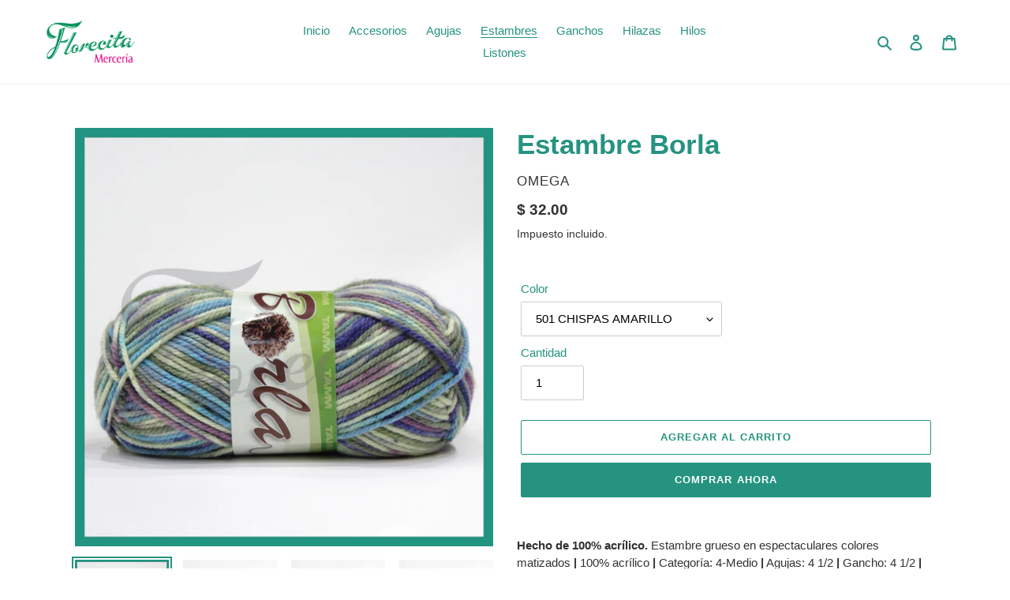

--- FILE ---
content_type: text/html; charset=utf-8
request_url: https://merceriaflorecita.com/collections/estambres/products/estambre-borla
body_size: 24158
content:
<!doctype html>
<html class="no-js" lang="es">
<head>
<!-- Google tag (gtag.js) -->
<script async src="https://www.googletagmanager.com/gtag/js?id=G-LHHHT502SK"></script>
<script>
  window.dataLayer = window.dataLayer || [];
  function gtag(){dataLayer.push(arguments);}
  gtag('js', new Date());

  gtag('config', 'G-LHHHT502SK');
</script>
  <meta charset="utf-8">
  <meta http-equiv="X-UA-Compatible" content="IE=edge,chrome=1">
  <meta name="viewport" content="width=device-width,initial-scale=1">
  <meta name="theme-color" content="#259380">
  <link rel="canonical" href="https://merceriaflorecita.com/products/estambre-borla"><link rel="shortcut icon" href="//merceriaflorecita.com/cdn/shop/files/favicon-03_32x32.png?v=1613758275" type="image/png"><title>Estambre Borla
&ndash; Florecita, mercería</title><meta name="description" content="Hecho de 100% acrílico. Estambre grueso en espectaculares colores matizados | 100% acrílico | Categoría: 4-Medio | Agujas: 4 1/2 | Gancho: 4 1/2 | 100 gr | Juvenil para prendas casuales y decoración   Imagen de referencia | Precio unitario"><!-- /snippets/social-meta-tags.liquid -->




<meta property="og:site_name" content="Florecita, mercería">
<meta property="og:url" content="https://merceriaflorecita.com/products/estambre-borla">
<meta property="og:title" content="Estambre Borla">
<meta property="og:type" content="product">
<meta property="og:description" content="Hecho de 100% acrílico. Estambre grueso en espectaculares colores matizados | 100% acrílico | Categoría: 4-Medio | Agujas: 4 1/2 | Gancho: 4 1/2 | 100 gr | Juvenil para prendas casuales y decoración   Imagen de referencia | Precio unitario">

  <meta property="og:price:amount" content="32.00">
  <meta property="og:price:currency" content="MXN">

<meta property="og:image" content="http://merceriaflorecita.com/cdn/shop/products/ProductCover-08_1200x1200.png?v=1592282267"><meta property="og:image" content="http://merceriaflorecita.com/cdn/shop/products/IMG_1511_1200x1200.jpg?v=1592282267"><meta property="og:image" content="http://merceriaflorecita.com/cdn/shop/products/IMG_1512_1200x1200.jpg?v=1592282267">
<meta property="og:image:secure_url" content="https://merceriaflorecita.com/cdn/shop/products/ProductCover-08_1200x1200.png?v=1592282267"><meta property="og:image:secure_url" content="https://merceriaflorecita.com/cdn/shop/products/IMG_1511_1200x1200.jpg?v=1592282267"><meta property="og:image:secure_url" content="https://merceriaflorecita.com/cdn/shop/products/IMG_1512_1200x1200.jpg?v=1592282267">


<meta name="twitter:card" content="summary_large_image">
<meta name="twitter:title" content="Estambre Borla">
<meta name="twitter:description" content="Hecho de 100% acrílico. Estambre grueso en espectaculares colores matizados | 100% acrílico | Categoría: 4-Medio | Agujas: 4 1/2 | Gancho: 4 1/2 | 100 gr | Juvenil para prendas casuales y decoración   Imagen de referencia | Precio unitario">


  <link href="//merceriaflorecita.com/cdn/shop/t/1/assets/theme.scss.css?v=86439208175024879771759259447" rel="stylesheet" type="text/css" media="all" />

  <script>
    var theme = {
      breakpoints: {
        medium: 750,
        large: 990,
        widescreen: 1400
      },
      strings: {
        addToCart: "Agregar al carrito",
        soldOut: "Agotado",
        unavailable: "No disponible",
        regularPrice: "Precio habitual",
        salePrice: "Precio de venta",
        sale: "Oferta",
        fromLowestPrice: "de [price]",
        vendor: "Proveedor",
        showMore: "Ver más",
        showLess: "Mostrar menos",
        searchFor: "Buscar",
        addressError: "No se puede encontrar esa dirección",
        addressNoResults: "No results for that address",
        addressQueryLimit: "Se ha excedido el límite de uso de la API de Google . Considere la posibilidad de actualizar a un \u003ca href=\"https:\/\/developers.google.com\/maps\/premium\/usage-limits\"\u003ePlan Premium\u003c\/a\u003e.",
        authError: "Hubo un problema de autenticación con su cuenta de Google Maps.",
        newWindow: "Abre en una nueva ventana.",
        external: "Abre sitio externo.",
        newWindowExternal: "Abre sitio externo externo en una nueva ventana.",
        removeLabel: "Eliminar [product]",
        update: "Actualizar carrito",
        quantity: "Cantidad",
        discountedTotal: "Descuento total",
        regularTotal: "Precio regular total",
        priceColumn: "Ver la columna de Precio para detalles del descuento.",
        quantityMinimumMessage: "La cantidad debe ser 1 o más",
        cartError: "Se ha producido un error al actualizar tu carrito. Vuelve a intentarlo.",
        removedItemMessage: "Eliminó \u003cspan class=\"cart__removed-product-details\"\u003e([quantity]) [link]\u003c\/span\u003e de tu carrito de compra.",
        unitPrice: "Precio unitario",
        unitPriceSeparator: "por",
        oneCartCount: "1 artículo",
        otherCartCount: "[count] artículos",
        quantityLabel: "Cantidad: [count]",
        products: "Productos",
        loading: "Cargando",
        number_of_results: "[result_number] de [results_count]",
        number_of_results_found: "[results_count] resultados encontrados",
        one_result_found: "1 resultado encontrado"
      },
      moneyFormat: "$ {{amount}}",
      moneyFormatWithCurrency: "$ {{amount}} MXN",
      settings: {
        predictiveSearchEnabled: true,
        predictiveSearchShowPrice: false,
        predictiveSearchShowVendor: false
      }
    }

    document.documentElement.className = document.documentElement.className.replace('no-js', 'js');
  </script><script src="//merceriaflorecita.com/cdn/shop/t/1/assets/lazysizes.js?v=94224023136283657951589410373" async="async"></script>
  <script src="//merceriaflorecita.com/cdn/shop/t/1/assets/vendor.js?v=85833464202832145531589410375" defer="defer"></script>
  <script src="//merceriaflorecita.com/cdn/shop/t/1/assets/theme.js?v=89031576585505892971589410374" defer="defer"></script>

  <script>window.performance && window.performance.mark && window.performance.mark('shopify.content_for_header.start');</script><meta id="shopify-digital-wallet" name="shopify-digital-wallet" content="/28756967506/digital_wallets/dialog">
<link rel="alternate" type="application/json+oembed" href="https://merceriaflorecita.com/products/estambre-borla.oembed">
<script async="async" src="/checkouts/internal/preloads.js?locale=es-MX"></script>
<script id="shopify-features" type="application/json">{"accessToken":"75312b34f00cb3d03e348edb67007b12","betas":["rich-media-storefront-analytics"],"domain":"merceriaflorecita.com","predictiveSearch":true,"shopId":28756967506,"locale":"es"}</script>
<script>var Shopify = Shopify || {};
Shopify.shop = "florecita-merceria.myshopify.com";
Shopify.locale = "es";
Shopify.currency = {"active":"MXN","rate":"1.0"};
Shopify.country = "MX";
Shopify.theme = {"name":"Debut","id":82445828178,"schema_name":"Debut","schema_version":"16.5.6","theme_store_id":796,"role":"main"};
Shopify.theme.handle = "null";
Shopify.theme.style = {"id":null,"handle":null};
Shopify.cdnHost = "merceriaflorecita.com/cdn";
Shopify.routes = Shopify.routes || {};
Shopify.routes.root = "/";</script>
<script type="module">!function(o){(o.Shopify=o.Shopify||{}).modules=!0}(window);</script>
<script>!function(o){function n(){var o=[];function n(){o.push(Array.prototype.slice.apply(arguments))}return n.q=o,n}var t=o.Shopify=o.Shopify||{};t.loadFeatures=n(),t.autoloadFeatures=n()}(window);</script>
<script id="shop-js-analytics" type="application/json">{"pageType":"product"}</script>
<script defer="defer" async type="module" src="//merceriaflorecita.com/cdn/shopifycloud/shop-js/modules/v2/client.init-shop-cart-sync_CvZOh8Af.es.esm.js"></script>
<script defer="defer" async type="module" src="//merceriaflorecita.com/cdn/shopifycloud/shop-js/modules/v2/chunk.common_3Rxs6Qxh.esm.js"></script>
<script type="module">
  await import("//merceriaflorecita.com/cdn/shopifycloud/shop-js/modules/v2/client.init-shop-cart-sync_CvZOh8Af.es.esm.js");
await import("//merceriaflorecita.com/cdn/shopifycloud/shop-js/modules/v2/chunk.common_3Rxs6Qxh.esm.js");

  window.Shopify.SignInWithShop?.initShopCartSync?.({"fedCMEnabled":true,"windoidEnabled":true});

</script>
<script id="__st">var __st={"a":28756967506,"offset":-21600,"reqid":"7e708fc0-0e8c-48b8-8fe5-c174fd856e51-1768666361","pageurl":"merceriaflorecita.com\/collections\/estambres\/products\/estambre-borla","u":"e6db113e2619","p":"product","rtyp":"product","rid":4620915703890};</script>
<script>window.ShopifyPaypalV4VisibilityTracking = true;</script>
<script id="captcha-bootstrap">!function(){'use strict';const t='contact',e='account',n='new_comment',o=[[t,t],['blogs',n],['comments',n],[t,'customer']],c=[[e,'customer_login'],[e,'guest_login'],[e,'recover_customer_password'],[e,'create_customer']],r=t=>t.map((([t,e])=>`form[action*='/${t}']:not([data-nocaptcha='true']) input[name='form_type'][value='${e}']`)).join(','),a=t=>()=>t?[...document.querySelectorAll(t)].map((t=>t.form)):[];function s(){const t=[...o],e=r(t);return a(e)}const i='password',u='form_key',d=['recaptcha-v3-token','g-recaptcha-response','h-captcha-response',i],f=()=>{try{return window.sessionStorage}catch{return}},m='__shopify_v',_=t=>t.elements[u];function p(t,e,n=!1){try{const o=window.sessionStorage,c=JSON.parse(o.getItem(e)),{data:r}=function(t){const{data:e,action:n}=t;return t[m]||n?{data:e,action:n}:{data:t,action:n}}(c);for(const[e,n]of Object.entries(r))t.elements[e]&&(t.elements[e].value=n);n&&o.removeItem(e)}catch(o){console.error('form repopulation failed',{error:o})}}const l='form_type',E='cptcha';function T(t){t.dataset[E]=!0}const w=window,h=w.document,L='Shopify',v='ce_forms',y='captcha';let A=!1;((t,e)=>{const n=(g='f06e6c50-85a8-45c8-87d0-21a2b65856fe',I='https://cdn.shopify.com/shopifycloud/storefront-forms-hcaptcha/ce_storefront_forms_captcha_hcaptcha.v1.5.2.iife.js',D={infoText:'Protegido por hCaptcha',privacyText:'Privacidad',termsText:'Términos'},(t,e,n)=>{const o=w[L][v],c=o.bindForm;if(c)return c(t,g,e,D).then(n);var r;o.q.push([[t,g,e,D],n]),r=I,A||(h.body.append(Object.assign(h.createElement('script'),{id:'captcha-provider',async:!0,src:r})),A=!0)});var g,I,D;w[L]=w[L]||{},w[L][v]=w[L][v]||{},w[L][v].q=[],w[L][y]=w[L][y]||{},w[L][y].protect=function(t,e){n(t,void 0,e),T(t)},Object.freeze(w[L][y]),function(t,e,n,w,h,L){const[v,y,A,g]=function(t,e,n){const i=e?o:[],u=t?c:[],d=[...i,...u],f=r(d),m=r(i),_=r(d.filter((([t,e])=>n.includes(e))));return[a(f),a(m),a(_),s()]}(w,h,L),I=t=>{const e=t.target;return e instanceof HTMLFormElement?e:e&&e.form},D=t=>v().includes(t);t.addEventListener('submit',(t=>{const e=I(t);if(!e)return;const n=D(e)&&!e.dataset.hcaptchaBound&&!e.dataset.recaptchaBound,o=_(e),c=g().includes(e)&&(!o||!o.value);(n||c)&&t.preventDefault(),c&&!n&&(function(t){try{if(!f())return;!function(t){const e=f();if(!e)return;const n=_(t);if(!n)return;const o=n.value;o&&e.removeItem(o)}(t);const e=Array.from(Array(32),(()=>Math.random().toString(36)[2])).join('');!function(t,e){_(t)||t.append(Object.assign(document.createElement('input'),{type:'hidden',name:u})),t.elements[u].value=e}(t,e),function(t,e){const n=f();if(!n)return;const o=[...t.querySelectorAll(`input[type='${i}']`)].map((({name:t})=>t)),c=[...d,...o],r={};for(const[a,s]of new FormData(t).entries())c.includes(a)||(r[a]=s);n.setItem(e,JSON.stringify({[m]:1,action:t.action,data:r}))}(t,e)}catch(e){console.error('failed to persist form',e)}}(e),e.submit())}));const S=(t,e)=>{t&&!t.dataset[E]&&(n(t,e.some((e=>e===t))),T(t))};for(const o of['focusin','change'])t.addEventListener(o,(t=>{const e=I(t);D(e)&&S(e,y())}));const B=e.get('form_key'),M=e.get(l),P=B&&M;t.addEventListener('DOMContentLoaded',(()=>{const t=y();if(P)for(const e of t)e.elements[l].value===M&&p(e,B);[...new Set([...A(),...v().filter((t=>'true'===t.dataset.shopifyCaptcha))])].forEach((e=>S(e,t)))}))}(h,new URLSearchParams(w.location.search),n,t,e,['guest_login'])})(!0,!0)}();</script>
<script integrity="sha256-4kQ18oKyAcykRKYeNunJcIwy7WH5gtpwJnB7kiuLZ1E=" data-source-attribution="shopify.loadfeatures" defer="defer" src="//merceriaflorecita.com/cdn/shopifycloud/storefront/assets/storefront/load_feature-a0a9edcb.js" crossorigin="anonymous"></script>
<script data-source-attribution="shopify.dynamic_checkout.dynamic.init">var Shopify=Shopify||{};Shopify.PaymentButton=Shopify.PaymentButton||{isStorefrontPortableWallets:!0,init:function(){window.Shopify.PaymentButton.init=function(){};var t=document.createElement("script");t.src="https://merceriaflorecita.com/cdn/shopifycloud/portable-wallets/latest/portable-wallets.es.js",t.type="module",document.head.appendChild(t)}};
</script>
<script data-source-attribution="shopify.dynamic_checkout.buyer_consent">
  function portableWalletsHideBuyerConsent(e){var t=document.getElementById("shopify-buyer-consent"),n=document.getElementById("shopify-subscription-policy-button");t&&n&&(t.classList.add("hidden"),t.setAttribute("aria-hidden","true"),n.removeEventListener("click",e))}function portableWalletsShowBuyerConsent(e){var t=document.getElementById("shopify-buyer-consent"),n=document.getElementById("shopify-subscription-policy-button");t&&n&&(t.classList.remove("hidden"),t.removeAttribute("aria-hidden"),n.addEventListener("click",e))}window.Shopify?.PaymentButton&&(window.Shopify.PaymentButton.hideBuyerConsent=portableWalletsHideBuyerConsent,window.Shopify.PaymentButton.showBuyerConsent=portableWalletsShowBuyerConsent);
</script>
<script>
  function portableWalletsCleanup(e){e&&e.src&&console.error("Failed to load portable wallets script "+e.src);var t=document.querySelectorAll("shopify-accelerated-checkout .shopify-payment-button__skeleton, shopify-accelerated-checkout-cart .wallet-cart-button__skeleton"),e=document.getElementById("shopify-buyer-consent");for(let e=0;e<t.length;e++)t[e].remove();e&&e.remove()}function portableWalletsNotLoadedAsModule(e){e instanceof ErrorEvent&&"string"==typeof e.message&&e.message.includes("import.meta")&&"string"==typeof e.filename&&e.filename.includes("portable-wallets")&&(window.removeEventListener("error",portableWalletsNotLoadedAsModule),window.Shopify.PaymentButton.failedToLoad=e,"loading"===document.readyState?document.addEventListener("DOMContentLoaded",window.Shopify.PaymentButton.init):window.Shopify.PaymentButton.init())}window.addEventListener("error",portableWalletsNotLoadedAsModule);
</script>

<script type="module" src="https://merceriaflorecita.com/cdn/shopifycloud/portable-wallets/latest/portable-wallets.es.js" onError="portableWalletsCleanup(this)" crossorigin="anonymous"></script>
<script nomodule>
  document.addEventListener("DOMContentLoaded", portableWalletsCleanup);
</script>

<link id="shopify-accelerated-checkout-styles" rel="stylesheet" media="screen" href="https://merceriaflorecita.com/cdn/shopifycloud/portable-wallets/latest/accelerated-checkout-backwards-compat.css" crossorigin="anonymous">
<style id="shopify-accelerated-checkout-cart">
        #shopify-buyer-consent {
  margin-top: 1em;
  display: inline-block;
  width: 100%;
}

#shopify-buyer-consent.hidden {
  display: none;
}

#shopify-subscription-policy-button {
  background: none;
  border: none;
  padding: 0;
  text-decoration: underline;
  font-size: inherit;
  cursor: pointer;
}

#shopify-subscription-policy-button::before {
  box-shadow: none;
}

      </style>

<script>window.performance && window.performance.mark && window.performance.mark('shopify.content_for_header.end');</script>
  <script async src="https://disablerightclick.upsell-apps.com/script_tag.js?shop=florecita-merceria.myshopify.com"></script>
<link href="https://monorail-edge.shopifysvc.com" rel="dns-prefetch">
<script>(function(){if ("sendBeacon" in navigator && "performance" in window) {try {var session_token_from_headers = performance.getEntriesByType('navigation')[0].serverTiming.find(x => x.name == '_s').description;} catch {var session_token_from_headers = undefined;}var session_cookie_matches = document.cookie.match(/_shopify_s=([^;]*)/);var session_token_from_cookie = session_cookie_matches && session_cookie_matches.length === 2 ? session_cookie_matches[1] : "";var session_token = session_token_from_headers || session_token_from_cookie || "";function handle_abandonment_event(e) {var entries = performance.getEntries().filter(function(entry) {return /monorail-edge.shopifysvc.com/.test(entry.name);});if (!window.abandonment_tracked && entries.length === 0) {window.abandonment_tracked = true;var currentMs = Date.now();var navigation_start = performance.timing.navigationStart;var payload = {shop_id: 28756967506,url: window.location.href,navigation_start,duration: currentMs - navigation_start,session_token,page_type: "product"};window.navigator.sendBeacon("https://monorail-edge.shopifysvc.com/v1/produce", JSON.stringify({schema_id: "online_store_buyer_site_abandonment/1.1",payload: payload,metadata: {event_created_at_ms: currentMs,event_sent_at_ms: currentMs}}));}}window.addEventListener('pagehide', handle_abandonment_event);}}());</script>
<script id="web-pixels-manager-setup">(function e(e,d,r,n,o){if(void 0===o&&(o={}),!Boolean(null===(a=null===(i=window.Shopify)||void 0===i?void 0:i.analytics)||void 0===a?void 0:a.replayQueue)){var i,a;window.Shopify=window.Shopify||{};var t=window.Shopify;t.analytics=t.analytics||{};var s=t.analytics;s.replayQueue=[],s.publish=function(e,d,r){return s.replayQueue.push([e,d,r]),!0};try{self.performance.mark("wpm:start")}catch(e){}var l=function(){var e={modern:/Edge?\/(1{2}[4-9]|1[2-9]\d|[2-9]\d{2}|\d{4,})\.\d+(\.\d+|)|Firefox\/(1{2}[4-9]|1[2-9]\d|[2-9]\d{2}|\d{4,})\.\d+(\.\d+|)|Chrom(ium|e)\/(9{2}|\d{3,})\.\d+(\.\d+|)|(Maci|X1{2}).+ Version\/(15\.\d+|(1[6-9]|[2-9]\d|\d{3,})\.\d+)([,.]\d+|)( \(\w+\)|)( Mobile\/\w+|) Safari\/|Chrome.+OPR\/(9{2}|\d{3,})\.\d+\.\d+|(CPU[ +]OS|iPhone[ +]OS|CPU[ +]iPhone|CPU IPhone OS|CPU iPad OS)[ +]+(15[._]\d+|(1[6-9]|[2-9]\d|\d{3,})[._]\d+)([._]\d+|)|Android:?[ /-](13[3-9]|1[4-9]\d|[2-9]\d{2}|\d{4,})(\.\d+|)(\.\d+|)|Android.+Firefox\/(13[5-9]|1[4-9]\d|[2-9]\d{2}|\d{4,})\.\d+(\.\d+|)|Android.+Chrom(ium|e)\/(13[3-9]|1[4-9]\d|[2-9]\d{2}|\d{4,})\.\d+(\.\d+|)|SamsungBrowser\/([2-9]\d|\d{3,})\.\d+/,legacy:/Edge?\/(1[6-9]|[2-9]\d|\d{3,})\.\d+(\.\d+|)|Firefox\/(5[4-9]|[6-9]\d|\d{3,})\.\d+(\.\d+|)|Chrom(ium|e)\/(5[1-9]|[6-9]\d|\d{3,})\.\d+(\.\d+|)([\d.]+$|.*Safari\/(?![\d.]+ Edge\/[\d.]+$))|(Maci|X1{2}).+ Version\/(10\.\d+|(1[1-9]|[2-9]\d|\d{3,})\.\d+)([,.]\d+|)( \(\w+\)|)( Mobile\/\w+|) Safari\/|Chrome.+OPR\/(3[89]|[4-9]\d|\d{3,})\.\d+\.\d+|(CPU[ +]OS|iPhone[ +]OS|CPU[ +]iPhone|CPU IPhone OS|CPU iPad OS)[ +]+(10[._]\d+|(1[1-9]|[2-9]\d|\d{3,})[._]\d+)([._]\d+|)|Android:?[ /-](13[3-9]|1[4-9]\d|[2-9]\d{2}|\d{4,})(\.\d+|)(\.\d+|)|Mobile Safari.+OPR\/([89]\d|\d{3,})\.\d+\.\d+|Android.+Firefox\/(13[5-9]|1[4-9]\d|[2-9]\d{2}|\d{4,})\.\d+(\.\d+|)|Android.+Chrom(ium|e)\/(13[3-9]|1[4-9]\d|[2-9]\d{2}|\d{4,})\.\d+(\.\d+|)|Android.+(UC? ?Browser|UCWEB|U3)[ /]?(15\.([5-9]|\d{2,})|(1[6-9]|[2-9]\d|\d{3,})\.\d+)\.\d+|SamsungBrowser\/(5\.\d+|([6-9]|\d{2,})\.\d+)|Android.+MQ{2}Browser\/(14(\.(9|\d{2,})|)|(1[5-9]|[2-9]\d|\d{3,})(\.\d+|))(\.\d+|)|K[Aa][Ii]OS\/(3\.\d+|([4-9]|\d{2,})\.\d+)(\.\d+|)/},d=e.modern,r=e.legacy,n=navigator.userAgent;return n.match(d)?"modern":n.match(r)?"legacy":"unknown"}(),u="modern"===l?"modern":"legacy",c=(null!=n?n:{modern:"",legacy:""})[u],f=function(e){return[e.baseUrl,"/wpm","/b",e.hashVersion,"modern"===e.buildTarget?"m":"l",".js"].join("")}({baseUrl:d,hashVersion:r,buildTarget:u}),m=function(e){var d=e.version,r=e.bundleTarget,n=e.surface,o=e.pageUrl,i=e.monorailEndpoint;return{emit:function(e){var a=e.status,t=e.errorMsg,s=(new Date).getTime(),l=JSON.stringify({metadata:{event_sent_at_ms:s},events:[{schema_id:"web_pixels_manager_load/3.1",payload:{version:d,bundle_target:r,page_url:o,status:a,surface:n,error_msg:t},metadata:{event_created_at_ms:s}}]});if(!i)return console&&console.warn&&console.warn("[Web Pixels Manager] No Monorail endpoint provided, skipping logging."),!1;try{return self.navigator.sendBeacon.bind(self.navigator)(i,l)}catch(e){}var u=new XMLHttpRequest;try{return u.open("POST",i,!0),u.setRequestHeader("Content-Type","text/plain"),u.send(l),!0}catch(e){return console&&console.warn&&console.warn("[Web Pixels Manager] Got an unhandled error while logging to Monorail."),!1}}}}({version:r,bundleTarget:l,surface:e.surface,pageUrl:self.location.href,monorailEndpoint:e.monorailEndpoint});try{o.browserTarget=l,function(e){var d=e.src,r=e.async,n=void 0===r||r,o=e.onload,i=e.onerror,a=e.sri,t=e.scriptDataAttributes,s=void 0===t?{}:t,l=document.createElement("script"),u=document.querySelector("head"),c=document.querySelector("body");if(l.async=n,l.src=d,a&&(l.integrity=a,l.crossOrigin="anonymous"),s)for(var f in s)if(Object.prototype.hasOwnProperty.call(s,f))try{l.dataset[f]=s[f]}catch(e){}if(o&&l.addEventListener("load",o),i&&l.addEventListener("error",i),u)u.appendChild(l);else{if(!c)throw new Error("Did not find a head or body element to append the script");c.appendChild(l)}}({src:f,async:!0,onload:function(){if(!function(){var e,d;return Boolean(null===(d=null===(e=window.Shopify)||void 0===e?void 0:e.analytics)||void 0===d?void 0:d.initialized)}()){var d=window.webPixelsManager.init(e)||void 0;if(d){var r=window.Shopify.analytics;r.replayQueue.forEach((function(e){var r=e[0],n=e[1],o=e[2];d.publishCustomEvent(r,n,o)})),r.replayQueue=[],r.publish=d.publishCustomEvent,r.visitor=d.visitor,r.initialized=!0}}},onerror:function(){return m.emit({status:"failed",errorMsg:"".concat(f," has failed to load")})},sri:function(e){var d=/^sha384-[A-Za-z0-9+/=]+$/;return"string"==typeof e&&d.test(e)}(c)?c:"",scriptDataAttributes:o}),m.emit({status:"loading"})}catch(e){m.emit({status:"failed",errorMsg:(null==e?void 0:e.message)||"Unknown error"})}}})({shopId: 28756967506,storefrontBaseUrl: "https://merceriaflorecita.com",extensionsBaseUrl: "https://extensions.shopifycdn.com/cdn/shopifycloud/web-pixels-manager",monorailEndpoint: "https://monorail-edge.shopifysvc.com/unstable/produce_batch",surface: "storefront-renderer",enabledBetaFlags: ["2dca8a86"],webPixelsConfigList: [{"id":"457343195","configuration":"{\"config\":\"{\\\"pixel_id\\\":\\\"G-LHHHT502SK\\\",\\\"gtag_events\\\":[{\\\"type\\\":\\\"purchase\\\",\\\"action_label\\\":\\\"G-LHHHT502SK\\\"},{\\\"type\\\":\\\"page_view\\\",\\\"action_label\\\":\\\"G-LHHHT502SK\\\"},{\\\"type\\\":\\\"view_item\\\",\\\"action_label\\\":\\\"G-LHHHT502SK\\\"},{\\\"type\\\":\\\"search\\\",\\\"action_label\\\":\\\"G-LHHHT502SK\\\"},{\\\"type\\\":\\\"add_to_cart\\\",\\\"action_label\\\":\\\"G-LHHHT502SK\\\"},{\\\"type\\\":\\\"begin_checkout\\\",\\\"action_label\\\":\\\"G-LHHHT502SK\\\"},{\\\"type\\\":\\\"add_payment_info\\\",\\\"action_label\\\":\\\"G-LHHHT502SK\\\"}],\\\"enable_monitoring_mode\\\":false}\"}","eventPayloadVersion":"v1","runtimeContext":"OPEN","scriptVersion":"b2a88bafab3e21179ed38636efcd8a93","type":"APP","apiClientId":1780363,"privacyPurposes":[],"dataSharingAdjustments":{"protectedCustomerApprovalScopes":["read_customer_address","read_customer_email","read_customer_name","read_customer_personal_data","read_customer_phone"]}},{"id":"204210395","configuration":"{\"pixel_id\":\"1469788373752854\",\"pixel_type\":\"facebook_pixel\",\"metaapp_system_user_token\":\"-\"}","eventPayloadVersion":"v1","runtimeContext":"OPEN","scriptVersion":"ca16bc87fe92b6042fbaa3acc2fbdaa6","type":"APP","apiClientId":2329312,"privacyPurposes":["ANALYTICS","MARKETING","SALE_OF_DATA"],"dataSharingAdjustments":{"protectedCustomerApprovalScopes":["read_customer_address","read_customer_email","read_customer_name","read_customer_personal_data","read_customer_phone"]}},{"id":"shopify-app-pixel","configuration":"{}","eventPayloadVersion":"v1","runtimeContext":"STRICT","scriptVersion":"0450","apiClientId":"shopify-pixel","type":"APP","privacyPurposes":["ANALYTICS","MARKETING"]},{"id":"shopify-custom-pixel","eventPayloadVersion":"v1","runtimeContext":"LAX","scriptVersion":"0450","apiClientId":"shopify-pixel","type":"CUSTOM","privacyPurposes":["ANALYTICS","MARKETING"]}],isMerchantRequest: false,initData: {"shop":{"name":"Florecita, mercería","paymentSettings":{"currencyCode":"MXN"},"myshopifyDomain":"florecita-merceria.myshopify.com","countryCode":"MX","storefrontUrl":"https:\/\/merceriaflorecita.com"},"customer":null,"cart":null,"checkout":null,"productVariants":[{"price":{"amount":32.0,"currencyCode":"MXN"},"product":{"title":"Estambre Borla","vendor":"OMEGA","id":"4620915703890","untranslatedTitle":"Estambre Borla","url":"\/products\/estambre-borla","type":"Estambre"},"id":"38059341512894","image":{"src":"\/\/merceriaflorecita.com\/cdn\/shop\/products\/ProductCover-08.png?v=1592282267"},"sku":"ESTABORL-504","title":"504 CHISPAS ROSA","untranslatedTitle":"504 CHISPAS ROSA"},{"price":{"amount":32.0,"currencyCode":"MXN"},"product":{"title":"Estambre Borla","vendor":"OMEGA","id":"4620915703890","untranslatedTitle":"Estambre Borla","url":"\/products\/estambre-borla","type":"Estambre"},"id":"38059351179454","image":{"src":"\/\/merceriaflorecita.com\/cdn\/shop\/products\/ProductCover-08.png?v=1592282267"},"sku":"ESTABORL-501","title":"501 CHISPAS AMARILLO","untranslatedTitle":"501 CHISPAS AMARILLO"},{"price":{"amount":32.0,"currencyCode":"MXN"},"product":{"title":"Estambre Borla","vendor":"OMEGA","id":"4620915703890","untranslatedTitle":"Estambre Borla","url":"\/products\/estambre-borla","type":"Estambre"},"id":"38059360092350","image":{"src":"\/\/merceriaflorecita.com\/cdn\/shop\/products\/ProductCover-08.png?v=1592282267"},"sku":"ESTABORL-502","title":"502 CHISPAS AMARILLO","untranslatedTitle":"502 CHISPAS AMARILLO"},{"price":{"amount":32.0,"currencyCode":"MXN"},"product":{"title":"Estambre Borla","vendor":"OMEGA","id":"4620915703890","untranslatedTitle":"Estambre Borla","url":"\/products\/estambre-borla","type":"Estambre"},"id":"38059366056126","image":{"src":"\/\/merceriaflorecita.com\/cdn\/shop\/products\/ProductCover-08.png?v=1592282267"},"sku":"ESTABORL-503","title":"503 CHISPAS VERDE","untranslatedTitle":"503 CHISPAS VERDE"},{"price":{"amount":49.0,"currencyCode":"MXN"},"product":{"title":"Estambre Borla","vendor":"OMEGA","id":"4620915703890","untranslatedTitle":"Estambre Borla","url":"\/products\/estambre-borla","type":"Estambre"},"id":"32384454819922","image":{"src":"\/\/merceriaflorecita.com\/cdn\/shop\/products\/IMG_1524.jpg?v=1592282267"},"sku":"ESTABORL-5500","title":"5500 CAMELLO","untranslatedTitle":"5500 CAMELLO"},{"price":{"amount":49.0,"currencyCode":"MXN"},"product":{"title":"Estambre Borla","vendor":"OMEGA","id":"4620915703890","untranslatedTitle":"Estambre Borla","url":"\/products\/estambre-borla","type":"Estambre"},"id":"32384454852690","image":{"src":"\/\/merceriaflorecita.com\/cdn\/shop\/products\/IMG_1522.jpg?v=1592282267"},"sku":"ESTABORL-5501","title":"5501 OSO","untranslatedTitle":"5501 OSO"},{"price":{"amount":49.0,"currencyCode":"MXN"},"product":{"title":"Estambre Borla","vendor":"OMEGA","id":"4620915703890","untranslatedTitle":"Estambre Borla","url":"\/products\/estambre-borla","type":"Estambre"},"id":"32384454885458","image":{"src":"\/\/merceriaflorecita.com\/cdn\/shop\/products\/IMG_1511.jpg?v=1592282267"},"sku":"ESTABORL-5502","title":"5502 FRUTOS ROJOS","untranslatedTitle":"5502 FRUTOS ROJOS"},{"price":{"amount":49.0,"currencyCode":"MXN"},"product":{"title":"Estambre Borla","vendor":"OMEGA","id":"4620915703890","untranslatedTitle":"Estambre Borla","url":"\/products\/estambre-borla","type":"Estambre"},"id":"32384454918226","image":{"src":"\/\/merceriaflorecita.com\/cdn\/shop\/products\/IMG_1516.jpg?v=1592282267"},"sku":"ESTABORL-5503","title":"5503 VOLCÁN","untranslatedTitle":"5503 VOLCÁN"},{"price":{"amount":49.0,"currencyCode":"MXN"},"product":{"title":"Estambre Borla","vendor":"OMEGA","id":"4620915703890","untranslatedTitle":"Estambre Borla","url":"\/products\/estambre-borla","type":"Estambre"},"id":"32384454950994","image":{"src":"\/\/merceriaflorecita.com\/cdn\/shop\/products\/IMG_1514.jpg?v=1592282267"},"sku":"ESTABORL-5504","title":"5504 CENIZO","untranslatedTitle":"5504 CENIZO"},{"price":{"amount":49.0,"currencyCode":"MXN"},"product":{"title":"Estambre Borla","vendor":"OMEGA","id":"4620915703890","untranslatedTitle":"Estambre Borla","url":"\/products\/estambre-borla","type":"Estambre"},"id":"32384454983762","image":{"src":"\/\/merceriaflorecita.com\/cdn\/shop\/products\/IMG_1513.jpg?v=1592282267"},"sku":"ESTABORL-5505","title":"5505 AZALEAS","untranslatedTitle":"5505 AZALEAS"},{"price":{"amount":49.0,"currencyCode":"MXN"},"product":{"title":"Estambre Borla","vendor":"OMEGA","id":"4620915703890","untranslatedTitle":"Estambre Borla","url":"\/products\/estambre-borla","type":"Estambre"},"id":"32384455016530","image":{"src":"\/\/merceriaflorecita.com\/cdn\/shop\/products\/IMG_1516.jpg?v=1592282267"},"sku":"ESTABORL-5506","title":"5506 NAÚTICO","untranslatedTitle":"5506 NAÚTICO"},{"price":{"amount":49.0,"currencyCode":"MXN"},"product":{"title":"Estambre Borla","vendor":"OMEGA","id":"4620915703890","untranslatedTitle":"Estambre Borla","url":"\/products\/estambre-borla","type":"Estambre"},"id":"32384455049298","image":{"src":"\/\/merceriaflorecita.com\/cdn\/shop\/products\/IMG_1519.jpg?v=1592282267"},"sku":"ESTABORL-5507","title":"5507 MORAS","untranslatedTitle":"5507 MORAS"},{"price":{"amount":49.0,"currencyCode":"MXN"},"product":{"title":"Estambre Borla","vendor":"OMEGA","id":"4620915703890","untranslatedTitle":"Estambre Borla","url":"\/products\/estambre-borla","type":"Estambre"},"id":"32384455311442","image":{"src":"\/\/merceriaflorecita.com\/cdn\/shop\/products\/IMG_1525.jpg?v=1592282267"},"sku":"ESTABORL-5508","title":"5508 NARANJAS","untranslatedTitle":"5508 NARANJAS"},{"price":{"amount":49.0,"currencyCode":"MXN"},"product":{"title":"Estambre Borla","vendor":"OMEGA","id":"4620915703890","untranslatedTitle":"Estambre Borla","url":"\/products\/estambre-borla","type":"Estambre"},"id":"32384455082066","image":{"src":"\/\/merceriaflorecita.com\/cdn\/shop\/products\/IMG_1520.jpg?v=1592282267"},"sku":"ESTABORL-5510","title":"5510 CONFETTI","untranslatedTitle":"5510 CONFETTI"},{"price":{"amount":49.0,"currencyCode":"MXN"},"product":{"title":"Estambre Borla","vendor":"OMEGA","id":"4620915703890","untranslatedTitle":"Estambre Borla","url":"\/products\/estambre-borla","type":"Estambre"},"id":"32384455114834","image":{"src":"\/\/merceriaflorecita.com\/cdn\/shop\/products\/IMG_1518.jpg?v=1592282267"},"sku":"ESTABORL-5511","title":"5511 CARIBE","untranslatedTitle":"5511 CARIBE"},{"price":{"amount":49.0,"currencyCode":"MXN"},"product":{"title":"Estambre Borla","vendor":"OMEGA","id":"4620915703890","untranslatedTitle":"Estambre Borla","url":"\/products\/estambre-borla","type":"Estambre"},"id":"32384455147602","image":{"src":"\/\/merceriaflorecita.com\/cdn\/shop\/products\/IMG_1523.jpg?v=1592282267"},"sku":"ESTABORL-5512","title":"5512 OTOÑAL","untranslatedTitle":"5512 OTOÑAL"},{"price":{"amount":49.0,"currencyCode":"MXN"},"product":{"title":"Estambre Borla","vendor":"OMEGA","id":"4620915703890","untranslatedTitle":"Estambre Borla","url":"\/products\/estambre-borla","type":"Estambre"},"id":"32384455180370","image":{"src":"\/\/merceriaflorecita.com\/cdn\/shop\/products\/IMG_1512.jpg?v=1592282267"},"sku":"ESTABORL-5513","title":"5513 CIRCO","untranslatedTitle":"5513 CIRCO"},{"price":{"amount":49.0,"currencyCode":"MXN"},"product":{"title":"Estambre Borla","vendor":"OMEGA","id":"4620915703890","untranslatedTitle":"Estambre Borla","url":"\/products\/estambre-borla","type":"Estambre"},"id":"32384455213138","image":{"src":"\/\/merceriaflorecita.com\/cdn\/shop\/products\/IMG_1521.jpg?v=1592282267"},"sku":"ESTABORL-5514","title":"5514 GALA","untranslatedTitle":"5514 GALA"},{"price":{"amount":49.0,"currencyCode":"MXN"},"product":{"title":"Estambre Borla","vendor":"OMEGA","id":"4620915703890","untranslatedTitle":"Estambre Borla","url":"\/products\/estambre-borla","type":"Estambre"},"id":"32384455245906","image":{"src":"\/\/merceriaflorecita.com\/cdn\/shop\/products\/IMG_1515.jpg?v=1592282267"},"sku":"ESTABORL-5515","title":"5515 VERDE BOSQUE","untranslatedTitle":"5515 VERDE BOSQUE"},{"price":{"amount":49.0,"currencyCode":"MXN"},"product":{"title":"Estambre Borla","vendor":"OMEGA","id":"4620915703890","untranslatedTitle":"Estambre Borla","url":"\/products\/estambre-borla","type":"Estambre"},"id":"32384463536210","image":{"src":"\/\/merceriaflorecita.com\/cdn\/shop\/products\/IMG_1533.jpg?v=1592282267"},"sku":"ESTABORL-5517","title":"5517 TUTIFRUTI","untranslatedTitle":"5517 TUTIFRUTI"},{"price":{"amount":49.0,"currencyCode":"MXN"},"product":{"title":"Estambre Borla","vendor":"OMEGA","id":"4620915703890","untranslatedTitle":"Estambre Borla","url":"\/products\/estambre-borla","type":"Estambre"},"id":"32384462848082","image":{"src":"\/\/merceriaflorecita.com\/cdn\/shop\/products\/IMG_1527.jpg?v=1592282267"},"sku":"ESTABORL-5524","title":"5524 GRAVA","untranslatedTitle":"5524 GRAVA"},{"price":{"amount":49.0,"currencyCode":"MXN"},"product":{"title":"Estambre Borla","vendor":"OMEGA","id":"4620915703890","untranslatedTitle":"Estambre Borla","url":"\/products\/estambre-borla","type":"Estambre"},"id":"32384455278674","image":{"src":"\/\/merceriaflorecita.com\/cdn\/shop\/products\/ProductCover-08.png?v=1592282267"},"sku":"ESTABORL-5525","title":"5525 LAVANDA AZUL","untranslatedTitle":"5525 LAVANDA AZUL"},{"price":{"amount":49.0,"currencyCode":"MXN"},"product":{"title":"Estambre Borla","vendor":"OMEGA","id":"4620915703890","untranslatedTitle":"Estambre Borla","url":"\/products\/estambre-borla","type":"Estambre"},"id":"32384455344210","image":{"src":"\/\/merceriaflorecita.com\/cdn\/shop\/products\/IMG_1532.jpg?v=1592282267"},"sku":"ESTABORL-5526","title":"5526 ORQUIDIA","untranslatedTitle":"5526 ORQUIDIA"}],"purchasingCompany":null},},"https://merceriaflorecita.com/cdn","fcfee988w5aeb613cpc8e4bc33m6693e112",{"modern":"","legacy":""},{"shopId":"28756967506","storefrontBaseUrl":"https:\/\/merceriaflorecita.com","extensionBaseUrl":"https:\/\/extensions.shopifycdn.com\/cdn\/shopifycloud\/web-pixels-manager","surface":"storefront-renderer","enabledBetaFlags":"[\"2dca8a86\"]","isMerchantRequest":"false","hashVersion":"fcfee988w5aeb613cpc8e4bc33m6693e112","publish":"custom","events":"[[\"page_viewed\",{}],[\"product_viewed\",{\"productVariant\":{\"price\":{\"amount\":32.0,\"currencyCode\":\"MXN\"},\"product\":{\"title\":\"Estambre Borla\",\"vendor\":\"OMEGA\",\"id\":\"4620915703890\",\"untranslatedTitle\":\"Estambre Borla\",\"url\":\"\/products\/estambre-borla\",\"type\":\"Estambre\"},\"id\":\"38059351179454\",\"image\":{\"src\":\"\/\/merceriaflorecita.com\/cdn\/shop\/products\/ProductCover-08.png?v=1592282267\"},\"sku\":\"ESTABORL-501\",\"title\":\"501 CHISPAS AMARILLO\",\"untranslatedTitle\":\"501 CHISPAS AMARILLO\"}}]]"});</script><script>
  window.ShopifyAnalytics = window.ShopifyAnalytics || {};
  window.ShopifyAnalytics.meta = window.ShopifyAnalytics.meta || {};
  window.ShopifyAnalytics.meta.currency = 'MXN';
  var meta = {"product":{"id":4620915703890,"gid":"gid:\/\/shopify\/Product\/4620915703890","vendor":"OMEGA","type":"Estambre","handle":"estambre-borla","variants":[{"id":38059341512894,"price":3200,"name":"Estambre Borla - 504 CHISPAS ROSA","public_title":"504 CHISPAS ROSA","sku":"ESTABORL-504"},{"id":38059351179454,"price":3200,"name":"Estambre Borla - 501 CHISPAS AMARILLO","public_title":"501 CHISPAS AMARILLO","sku":"ESTABORL-501"},{"id":38059360092350,"price":3200,"name":"Estambre Borla - 502 CHISPAS AMARILLO","public_title":"502 CHISPAS AMARILLO","sku":"ESTABORL-502"},{"id":38059366056126,"price":3200,"name":"Estambre Borla - 503 CHISPAS VERDE","public_title":"503 CHISPAS VERDE","sku":"ESTABORL-503"},{"id":32384454819922,"price":4900,"name":"Estambre Borla - 5500 CAMELLO","public_title":"5500 CAMELLO","sku":"ESTABORL-5500"},{"id":32384454852690,"price":4900,"name":"Estambre Borla - 5501 OSO","public_title":"5501 OSO","sku":"ESTABORL-5501"},{"id":32384454885458,"price":4900,"name":"Estambre Borla - 5502 FRUTOS ROJOS","public_title":"5502 FRUTOS ROJOS","sku":"ESTABORL-5502"},{"id":32384454918226,"price":4900,"name":"Estambre Borla - 5503 VOLCÁN","public_title":"5503 VOLCÁN","sku":"ESTABORL-5503"},{"id":32384454950994,"price":4900,"name":"Estambre Borla - 5504 CENIZO","public_title":"5504 CENIZO","sku":"ESTABORL-5504"},{"id":32384454983762,"price":4900,"name":"Estambre Borla - 5505 AZALEAS","public_title":"5505 AZALEAS","sku":"ESTABORL-5505"},{"id":32384455016530,"price":4900,"name":"Estambre Borla - 5506 NAÚTICO","public_title":"5506 NAÚTICO","sku":"ESTABORL-5506"},{"id":32384455049298,"price":4900,"name":"Estambre Borla - 5507 MORAS","public_title":"5507 MORAS","sku":"ESTABORL-5507"},{"id":32384455311442,"price":4900,"name":"Estambre Borla - 5508 NARANJAS","public_title":"5508 NARANJAS","sku":"ESTABORL-5508"},{"id":32384455082066,"price":4900,"name":"Estambre Borla - 5510 CONFETTI","public_title":"5510 CONFETTI","sku":"ESTABORL-5510"},{"id":32384455114834,"price":4900,"name":"Estambre Borla - 5511 CARIBE","public_title":"5511 CARIBE","sku":"ESTABORL-5511"},{"id":32384455147602,"price":4900,"name":"Estambre Borla - 5512 OTOÑAL","public_title":"5512 OTOÑAL","sku":"ESTABORL-5512"},{"id":32384455180370,"price":4900,"name":"Estambre Borla - 5513 CIRCO","public_title":"5513 CIRCO","sku":"ESTABORL-5513"},{"id":32384455213138,"price":4900,"name":"Estambre Borla - 5514 GALA","public_title":"5514 GALA","sku":"ESTABORL-5514"},{"id":32384455245906,"price":4900,"name":"Estambre Borla - 5515 VERDE BOSQUE","public_title":"5515 VERDE BOSQUE","sku":"ESTABORL-5515"},{"id":32384463536210,"price":4900,"name":"Estambre Borla - 5517 TUTIFRUTI","public_title":"5517 TUTIFRUTI","sku":"ESTABORL-5517"},{"id":32384462848082,"price":4900,"name":"Estambre Borla - 5524 GRAVA","public_title":"5524 GRAVA","sku":"ESTABORL-5524"},{"id":32384455278674,"price":4900,"name":"Estambre Borla - 5525 LAVANDA AZUL","public_title":"5525 LAVANDA AZUL","sku":"ESTABORL-5525"},{"id":32384455344210,"price":4900,"name":"Estambre Borla - 5526 ORQUIDIA","public_title":"5526 ORQUIDIA","sku":"ESTABORL-5526"}],"remote":false},"page":{"pageType":"product","resourceType":"product","resourceId":4620915703890,"requestId":"7e708fc0-0e8c-48b8-8fe5-c174fd856e51-1768666361"}};
  for (var attr in meta) {
    window.ShopifyAnalytics.meta[attr] = meta[attr];
  }
</script>
<script class="analytics">
  (function () {
    var customDocumentWrite = function(content) {
      var jquery = null;

      if (window.jQuery) {
        jquery = window.jQuery;
      } else if (window.Checkout && window.Checkout.$) {
        jquery = window.Checkout.$;
      }

      if (jquery) {
        jquery('body').append(content);
      }
    };

    var hasLoggedConversion = function(token) {
      if (token) {
        return document.cookie.indexOf('loggedConversion=' + token) !== -1;
      }
      return false;
    }

    var setCookieIfConversion = function(token) {
      if (token) {
        var twoMonthsFromNow = new Date(Date.now());
        twoMonthsFromNow.setMonth(twoMonthsFromNow.getMonth() + 2);

        document.cookie = 'loggedConversion=' + token + '; expires=' + twoMonthsFromNow;
      }
    }

    var trekkie = window.ShopifyAnalytics.lib = window.trekkie = window.trekkie || [];
    if (trekkie.integrations) {
      return;
    }
    trekkie.methods = [
      'identify',
      'page',
      'ready',
      'track',
      'trackForm',
      'trackLink'
    ];
    trekkie.factory = function(method) {
      return function() {
        var args = Array.prototype.slice.call(arguments);
        args.unshift(method);
        trekkie.push(args);
        return trekkie;
      };
    };
    for (var i = 0; i < trekkie.methods.length; i++) {
      var key = trekkie.methods[i];
      trekkie[key] = trekkie.factory(key);
    }
    trekkie.load = function(config) {
      trekkie.config = config || {};
      trekkie.config.initialDocumentCookie = document.cookie;
      var first = document.getElementsByTagName('script')[0];
      var script = document.createElement('script');
      script.type = 'text/javascript';
      script.onerror = function(e) {
        var scriptFallback = document.createElement('script');
        scriptFallback.type = 'text/javascript';
        scriptFallback.onerror = function(error) {
                var Monorail = {
      produce: function produce(monorailDomain, schemaId, payload) {
        var currentMs = new Date().getTime();
        var event = {
          schema_id: schemaId,
          payload: payload,
          metadata: {
            event_created_at_ms: currentMs,
            event_sent_at_ms: currentMs
          }
        };
        return Monorail.sendRequest("https://" + monorailDomain + "/v1/produce", JSON.stringify(event));
      },
      sendRequest: function sendRequest(endpointUrl, payload) {
        // Try the sendBeacon API
        if (window && window.navigator && typeof window.navigator.sendBeacon === 'function' && typeof window.Blob === 'function' && !Monorail.isIos12()) {
          var blobData = new window.Blob([payload], {
            type: 'text/plain'
          });

          if (window.navigator.sendBeacon(endpointUrl, blobData)) {
            return true;
          } // sendBeacon was not successful

        } // XHR beacon

        var xhr = new XMLHttpRequest();

        try {
          xhr.open('POST', endpointUrl);
          xhr.setRequestHeader('Content-Type', 'text/plain');
          xhr.send(payload);
        } catch (e) {
          console.log(e);
        }

        return false;
      },
      isIos12: function isIos12() {
        return window.navigator.userAgent.lastIndexOf('iPhone; CPU iPhone OS 12_') !== -1 || window.navigator.userAgent.lastIndexOf('iPad; CPU OS 12_') !== -1;
      }
    };
    Monorail.produce('monorail-edge.shopifysvc.com',
      'trekkie_storefront_load_errors/1.1',
      {shop_id: 28756967506,
      theme_id: 82445828178,
      app_name: "storefront",
      context_url: window.location.href,
      source_url: "//merceriaflorecita.com/cdn/s/trekkie.storefront.cd680fe47e6c39ca5d5df5f0a32d569bc48c0f27.min.js"});

        };
        scriptFallback.async = true;
        scriptFallback.src = '//merceriaflorecita.com/cdn/s/trekkie.storefront.cd680fe47e6c39ca5d5df5f0a32d569bc48c0f27.min.js';
        first.parentNode.insertBefore(scriptFallback, first);
      };
      script.async = true;
      script.src = '//merceriaflorecita.com/cdn/s/trekkie.storefront.cd680fe47e6c39ca5d5df5f0a32d569bc48c0f27.min.js';
      first.parentNode.insertBefore(script, first);
    };
    trekkie.load(
      {"Trekkie":{"appName":"storefront","development":false,"defaultAttributes":{"shopId":28756967506,"isMerchantRequest":null,"themeId":82445828178,"themeCityHash":"520742083590271802","contentLanguage":"es","currency":"MXN","eventMetadataId":"0fa9919f-f118-493b-bb73-24a6f9a403cd"},"isServerSideCookieWritingEnabled":true,"monorailRegion":"shop_domain","enabledBetaFlags":["65f19447"]},"Session Attribution":{},"S2S":{"facebookCapiEnabled":true,"source":"trekkie-storefront-renderer","apiClientId":580111}}
    );

    var loaded = false;
    trekkie.ready(function() {
      if (loaded) return;
      loaded = true;

      window.ShopifyAnalytics.lib = window.trekkie;

      var originalDocumentWrite = document.write;
      document.write = customDocumentWrite;
      try { window.ShopifyAnalytics.merchantGoogleAnalytics.call(this); } catch(error) {};
      document.write = originalDocumentWrite;

      window.ShopifyAnalytics.lib.page(null,{"pageType":"product","resourceType":"product","resourceId":4620915703890,"requestId":"7e708fc0-0e8c-48b8-8fe5-c174fd856e51-1768666361","shopifyEmitted":true});

      var match = window.location.pathname.match(/checkouts\/(.+)\/(thank_you|post_purchase)/)
      var token = match? match[1]: undefined;
      if (!hasLoggedConversion(token)) {
        setCookieIfConversion(token);
        window.ShopifyAnalytics.lib.track("Viewed Product",{"currency":"MXN","variantId":38059341512894,"productId":4620915703890,"productGid":"gid:\/\/shopify\/Product\/4620915703890","name":"Estambre Borla - 504 CHISPAS ROSA","price":"32.00","sku":"ESTABORL-504","brand":"OMEGA","variant":"504 CHISPAS ROSA","category":"Estambre","nonInteraction":true,"remote":false},undefined,undefined,{"shopifyEmitted":true});
      window.ShopifyAnalytics.lib.track("monorail:\/\/trekkie_storefront_viewed_product\/1.1",{"currency":"MXN","variantId":38059341512894,"productId":4620915703890,"productGid":"gid:\/\/shopify\/Product\/4620915703890","name":"Estambre Borla - 504 CHISPAS ROSA","price":"32.00","sku":"ESTABORL-504","brand":"OMEGA","variant":"504 CHISPAS ROSA","category":"Estambre","nonInteraction":true,"remote":false,"referer":"https:\/\/merceriaflorecita.com\/collections\/estambres\/products\/estambre-borla"});
      }
    });


        var eventsListenerScript = document.createElement('script');
        eventsListenerScript.async = true;
        eventsListenerScript.src = "//merceriaflorecita.com/cdn/shopifycloud/storefront/assets/shop_events_listener-3da45d37.js";
        document.getElementsByTagName('head')[0].appendChild(eventsListenerScript);

})();</script>
<script
  defer
  src="https://merceriaflorecita.com/cdn/shopifycloud/perf-kit/shopify-perf-kit-3.0.4.min.js"
  data-application="storefront-renderer"
  data-shop-id="28756967506"
  data-render-region="gcp-us-central1"
  data-page-type="product"
  data-theme-instance-id="82445828178"
  data-theme-name="Debut"
  data-theme-version="16.5.6"
  data-monorail-region="shop_domain"
  data-resource-timing-sampling-rate="10"
  data-shs="true"
  data-shs-beacon="true"
  data-shs-export-with-fetch="true"
  data-shs-logs-sample-rate="1"
  data-shs-beacon-endpoint="https://merceriaflorecita.com/api/collect"
></script>
</head>

<body class="template-product">

  <a class="in-page-link visually-hidden skip-link" href="#MainContent">Ir directamente al contenido</a><style data-shopify>

  .cart-popup {
    box-shadow: 1px 1px 10px 2px rgba(235, 235, 235, 0.5);
  }</style><div class="cart-popup-wrapper cart-popup-wrapper--hidden" role="dialog" aria-modal="true" aria-labelledby="CartPopupHeading" data-cart-popup-wrapper>
  <div class="cart-popup" data-cart-popup tabindex="-1">
    <div class="cart-popup__header">
      <h2 id="CartPopupHeading" class="cart-popup__heading">Recién agregado a tu carrito de compra</h2>
      <button class="cart-popup__close" aria-label="Cerrar" data-cart-popup-close><svg aria-hidden="true" focusable="false" role="presentation" class="icon icon-close" viewBox="0 0 40 40"><path d="M23.868 20.015L39.117 4.78c1.11-1.108 1.11-2.77 0-3.877-1.109-1.108-2.773-1.108-3.882 0L19.986 16.137 4.737.904C3.628-.204 1.965-.204.856.904c-1.11 1.108-1.11 2.77 0 3.877l15.249 15.234L.855 35.248c-1.108 1.108-1.108 2.77 0 3.877.555.554 1.248.831 1.942.831s1.386-.277 1.94-.83l15.25-15.234 15.248 15.233c.555.554 1.248.831 1.941.831s1.387-.277 1.941-.83c1.11-1.109 1.11-2.77 0-3.878L23.868 20.015z" class="layer"/></svg></button>
    </div>
    <div class="cart-popup-item">
      <div class="cart-popup-item__image-wrapper hide" data-cart-popup-image-wrapper>
        <div class="cart-popup-item__image cart-popup-item__image--placeholder" data-cart-popup-image-placeholder>
          <div data-placeholder-size></div>
          <div class="placeholder-background placeholder-background--animation"></div>
        </div>
      </div>
      <div class="cart-popup-item__description">
        <div>
          <div class="cart-popup-item__title" data-cart-popup-title></div>
          <ul class="product-details" aria-label="Detalles del producto" data-cart-popup-product-details></ul>
        </div>
        <div class="cart-popup-item__quantity">
          <span class="visually-hidden" data-cart-popup-quantity-label></span>
          <span aria-hidden="true">Cantidad:</span>
          <span aria-hidden="true" data-cart-popup-quantity></span>
        </div>
      </div>
    </div>

    <a href="/cart" class="cart-popup__cta-link btn btn--secondary-accent">
      Ver carrito (<span data-cart-popup-cart-quantity></span>)
    </a>

    <div class="cart-popup__dismiss">
      <button class="cart-popup__dismiss-button text-link text-link--accent" data-cart-popup-dismiss>
        Seguir comprando
      </button>
    </div>
  </div>
</div>

<div id="shopify-section-header" class="shopify-section">

<div id="SearchDrawer" class="search-bar drawer drawer--top" role="dialog" aria-modal="true" aria-label="Buscar" data-predictive-search-drawer>
  <div class="search-bar__interior">
    <div class="search-form__container" data-search-form-container>
      <form class="search-form search-bar__form" action="/search" method="get" role="search">
        <div class="search-form__input-wrapper">
          <input
            type="text"
            name="q"
            placeholder="Buscar"
            role="combobox"
            aria-autocomplete="list"
            aria-owns="predictive-search-results"
            aria-expanded="false"
            aria-label="Buscar"
            aria-haspopup="listbox"
            class="search-form__input search-bar__input"
            data-predictive-search-drawer-input
          />
          <input type="hidden" name="options[prefix]" value="last" aria-hidden="true" />
          <div class="predictive-search-wrapper predictive-search-wrapper--drawer" data-predictive-search-mount="drawer"></div>
        </div>

        <button class="search-bar__submit search-form__submit"
          type="submit"
          data-search-form-submit>
          <svg aria-hidden="true" focusable="false" role="presentation" class="icon icon-search" viewBox="0 0 37 40"><path d="M35.6 36l-9.8-9.8c4.1-5.4 3.6-13.2-1.3-18.1-5.4-5.4-14.2-5.4-19.7 0-5.4 5.4-5.4 14.2 0 19.7 2.6 2.6 6.1 4.1 9.8 4.1 3 0 5.9-1 8.3-2.8l9.8 9.8c.4.4.9.6 1.4.6s1-.2 1.4-.6c.9-.9.9-2.1.1-2.9zm-20.9-8.2c-2.6 0-5.1-1-7-2.9-3.9-3.9-3.9-10.1 0-14C9.6 9 12.2 8 14.7 8s5.1 1 7 2.9c3.9 3.9 3.9 10.1 0 14-1.9 1.9-4.4 2.9-7 2.9z"/></svg>
          <span class="icon__fallback-text">Buscar</span>
        </button>
      </form>

      <div class="search-bar__actions">
        <button type="button" class="btn--link search-bar__close js-drawer-close">
          <svg aria-hidden="true" focusable="false" role="presentation" class="icon icon-close" viewBox="0 0 40 40"><path d="M23.868 20.015L39.117 4.78c1.11-1.108 1.11-2.77 0-3.877-1.109-1.108-2.773-1.108-3.882 0L19.986 16.137 4.737.904C3.628-.204 1.965-.204.856.904c-1.11 1.108-1.11 2.77 0 3.877l15.249 15.234L.855 35.248c-1.108 1.108-1.108 2.77 0 3.877.555.554 1.248.831 1.942.831s1.386-.277 1.94-.83l15.25-15.234 15.248 15.233c.555.554 1.248.831 1.941.831s1.387-.277 1.941-.83c1.11-1.109 1.11-2.77 0-3.878L23.868 20.015z" class="layer"/></svg>
          <span class="icon__fallback-text">Cerrar</span>
        </button>
      </div>
    </div>
  </div>
</div>


<div data-section-id="header" data-section-type="header-section" data-header-section>
  

  <header class="site-header border-bottom logo--left" role="banner">
    <div class="grid grid--no-gutters grid--table site-header__mobile-nav">
      

      <div class="grid__item medium-up--one-quarter logo-align--left">
        
        
          <div class="h2 site-header__logo">
        
          
<a href="/" class="site-header__logo-image">
              
              <img class="lazyload js"
                   src="//merceriaflorecita.com/cdn/shop/files/Logo_Master_Pixel_Activo_300x300.png?v=1680147840"
                   data-src="//merceriaflorecita.com/cdn/shop/files/Logo_Master_Pixel_Activo_{width}x.png?v=1680147840"
                   data-widths="[180, 360, 540, 720, 900, 1080, 1296, 1512, 1728, 2048]"
                   data-aspectratio="1.829268292682927"
                   data-sizes="auto"
                   alt="Florecita, mercería"
                   style="max-width: 120px">
              <noscript>
                
                <img src="//merceriaflorecita.com/cdn/shop/files/Logo_Master_Pixel_Activo_120x.png?v=1680147840"
                     srcset="//merceriaflorecita.com/cdn/shop/files/Logo_Master_Pixel_Activo_120x.png?v=1680147840 1x, //merceriaflorecita.com/cdn/shop/files/Logo_Master_Pixel_Activo_120x@2x.png?v=1680147840 2x"
                     alt="Florecita, mercería"
                     style="max-width: 120px;">
              </noscript>
            </a>
          
        
          </div>
        
      </div>

      
        <nav class="grid__item medium-up--one-half small--hide" id="AccessibleNav" role="navigation">
          
<ul class="site-nav list--inline" id="SiteNav">
  



    
      <li >
        <a href="/"
          class="site-nav__link site-nav__link--main"
          
        >
          <span class="site-nav__label">Inicio</span>
        </a>
      </li>
    
  



    
      <li >
        <a href="/collections/accesorios"
          class="site-nav__link site-nav__link--main"
          
        >
          <span class="site-nav__label">Accesorios</span>
        </a>
      </li>
    
  



    
      <li >
        <a href="/collections/agujas"
          class="site-nav__link site-nav__link--main"
          
        >
          <span class="site-nav__label">Agujas</span>
        </a>
      </li>
    
  



    
      <li  class="site-nav--active">
        <a href="/collections/estambres"
          class="site-nav__link site-nav__link--main site-nav__link--active"
          
        >
          <span class="site-nav__label">Estambres</span>
        </a>
      </li>
    
  



    
      <li >
        <a href="/collections/ganchos"
          class="site-nav__link site-nav__link--main"
          
        >
          <span class="site-nav__label">Ganchos</span>
        </a>
      </li>
    
  



    
      <li >
        <a href="/collections/hilazas"
          class="site-nav__link site-nav__link--main"
          
        >
          <span class="site-nav__label">Hilazas</span>
        </a>
      </li>
    
  



    
      <li >
        <a href="/collections/hilos"
          class="site-nav__link site-nav__link--main"
          
        >
          <span class="site-nav__label">Hilos</span>
        </a>
      </li>
    
  



    
      <li >
        <a href="/collections/listones"
          class="site-nav__link site-nav__link--main"
          
        >
          <span class="site-nav__label">Listones</span>
        </a>
      </li>
    
  
</ul>

        </nav>
      

      <div class="grid__item medium-up--one-quarter text-right site-header__icons site-header__icons--plus">
        <div class="site-header__icons-wrapper">

          <button type="button" class="btn--link site-header__icon site-header__search-toggle js-drawer-open-top">
            <svg aria-hidden="true" focusable="false" role="presentation" class="icon icon-search" viewBox="0 0 37 40"><path d="M35.6 36l-9.8-9.8c4.1-5.4 3.6-13.2-1.3-18.1-5.4-5.4-14.2-5.4-19.7 0-5.4 5.4-5.4 14.2 0 19.7 2.6 2.6 6.1 4.1 9.8 4.1 3 0 5.9-1 8.3-2.8l9.8 9.8c.4.4.9.6 1.4.6s1-.2 1.4-.6c.9-.9.9-2.1.1-2.9zm-20.9-8.2c-2.6 0-5.1-1-7-2.9-3.9-3.9-3.9-10.1 0-14C9.6 9 12.2 8 14.7 8s5.1 1 7 2.9c3.9 3.9 3.9 10.1 0 14-1.9 1.9-4.4 2.9-7 2.9z"/></svg>
            <span class="icon__fallback-text">Buscar</span>
          </button>

          
            
              <a href="https://shopify.com/28756967506/account?locale=es&region_country=MX" class="site-header__icon site-header__account">
                <svg aria-hidden="true" focusable="false" role="presentation" class="icon icon-login" viewBox="0 0 28.33 37.68"><path d="M14.17 14.9a7.45 7.45 0 1 0-7.5-7.45 7.46 7.46 0 0 0 7.5 7.45zm0-10.91a3.45 3.45 0 1 1-3.5 3.46A3.46 3.46 0 0 1 14.17 4zM14.17 16.47A14.18 14.18 0 0 0 0 30.68c0 1.41.66 4 5.11 5.66a27.17 27.17 0 0 0 9.06 1.34c6.54 0 14.17-1.84 14.17-7a14.18 14.18 0 0 0-14.17-14.21zm0 17.21c-6.3 0-10.17-1.77-10.17-3a10.17 10.17 0 1 1 20.33 0c.01 1.23-3.86 3-10.16 3z"/></svg>
                <span class="icon__fallback-text">Ingresar</span>
              </a>
            
          

          <a href="/cart" class="site-header__icon site-header__cart">
            <svg aria-hidden="true" focusable="false" role="presentation" class="icon icon-cart" viewBox="0 0 37 40"><path d="M36.5 34.8L33.3 8h-5.9C26.7 3.9 23 .8 18.5.8S10.3 3.9 9.6 8H3.7L.5 34.8c-.2 1.5.4 2.4.9 3 .5.5 1.4 1.2 3.1 1.2h28c1.3 0 2.4-.4 3.1-1.3.7-.7 1-1.8.9-2.9zm-18-30c2.2 0 4.1 1.4 4.7 3.2h-9.5c.7-1.9 2.6-3.2 4.8-3.2zM4.5 35l2.8-23h2.2v3c0 1.1.9 2 2 2s2-.9 2-2v-3h10v3c0 1.1.9 2 2 2s2-.9 2-2v-3h2.2l2.8 23h-28z"/></svg>
            <span class="icon__fallback-text">Carrito</span>
            <div id="CartCount" class="site-header__cart-count hide" data-cart-count-bubble>
              <span data-cart-count>0</span>
              <span class="icon__fallback-text medium-up--hide">artículos</span>
            </div>
          </a>

          
            <button type="button" class="btn--link site-header__icon site-header__menu js-mobile-nav-toggle mobile-nav--open" aria-controls="MobileNav"  aria-expanded="false" aria-label="Menú">
              <svg aria-hidden="true" focusable="false" role="presentation" class="icon icon-hamburger" viewBox="0 0 37 40"><path d="M33.5 25h-30c-1.1 0-2-.9-2-2s.9-2 2-2h30c1.1 0 2 .9 2 2s-.9 2-2 2zm0-11.5h-30c-1.1 0-2-.9-2-2s.9-2 2-2h30c1.1 0 2 .9 2 2s-.9 2-2 2zm0 23h-30c-1.1 0-2-.9-2-2s.9-2 2-2h30c1.1 0 2 .9 2 2s-.9 2-2 2z"/></svg>
              <svg aria-hidden="true" focusable="false" role="presentation" class="icon icon-close" viewBox="0 0 40 40"><path d="M23.868 20.015L39.117 4.78c1.11-1.108 1.11-2.77 0-3.877-1.109-1.108-2.773-1.108-3.882 0L19.986 16.137 4.737.904C3.628-.204 1.965-.204.856.904c-1.11 1.108-1.11 2.77 0 3.877l15.249 15.234L.855 35.248c-1.108 1.108-1.108 2.77 0 3.877.555.554 1.248.831 1.942.831s1.386-.277 1.94-.83l15.25-15.234 15.248 15.233c.555.554 1.248.831 1.941.831s1.387-.277 1.941-.83c1.11-1.109 1.11-2.77 0-3.878L23.868 20.015z" class="layer"/></svg>
            </button>
          
        </div>

      </div>
    </div>

    <nav class="mobile-nav-wrapper medium-up--hide" role="navigation">
      <ul id="MobileNav" class="mobile-nav">
        
<li class="mobile-nav__item border-bottom">
            
              <a href="/"
                class="mobile-nav__link"
                
              >
                <span class="mobile-nav__label">Inicio</span>
              </a>
            
          </li>
        
<li class="mobile-nav__item border-bottom">
            
              <a href="/collections/accesorios"
                class="mobile-nav__link"
                
              >
                <span class="mobile-nav__label">Accesorios</span>
              </a>
            
          </li>
        
<li class="mobile-nav__item border-bottom">
            
              <a href="/collections/agujas"
                class="mobile-nav__link"
                
              >
                <span class="mobile-nav__label">Agujas</span>
              </a>
            
          </li>
        
<li class="mobile-nav__item border-bottom">
            
              <a href="/collections/estambres"
                class="mobile-nav__link mobile-nav__link--active"
                
              >
                <span class="mobile-nav__label">Estambres</span>
              </a>
            
          </li>
        
<li class="mobile-nav__item border-bottom">
            
              <a href="/collections/ganchos"
                class="mobile-nav__link"
                
              >
                <span class="mobile-nav__label">Ganchos</span>
              </a>
            
          </li>
        
<li class="mobile-nav__item border-bottom">
            
              <a href="/collections/hilazas"
                class="mobile-nav__link"
                
              >
                <span class="mobile-nav__label">Hilazas</span>
              </a>
            
          </li>
        
<li class="mobile-nav__item border-bottom">
            
              <a href="/collections/hilos"
                class="mobile-nav__link"
                
              >
                <span class="mobile-nav__label">Hilos</span>
              </a>
            
          </li>
        
<li class="mobile-nav__item">
            
              <a href="/collections/listones"
                class="mobile-nav__link"
                
              >
                <span class="mobile-nav__label">Listones</span>
              </a>
            
          </li>
        
      </ul>
    </nav>
  </header>

  
</div>



<script type="application/ld+json">
{
  "@context": "http://schema.org",
  "@type": "Organization",
  "name": "Florecita, mercería",
  
    
    "logo": "https:\/\/merceriaflorecita.com\/cdn\/shop\/files\/Logo_Master_Pixel_Activo_1200x.png?v=1680147840",
  
  "sameAs": [
    "",
    "https:\/\/www.facebook.com\/Florecitamerceria",
    "",
    "",
    "",
    "",
    "",
    ""
  ],
  "url": "https:\/\/merceriaflorecita.com"
}
</script>




</div>

  <div class="page-container drawer-page-content" id="PageContainer">

    <main class="main-content js-focus-hidden" id="MainContent" role="main" tabindex="-1">
      

<div id="shopify-section-product-template" class="shopify-section"><div class="product-template__container page-width"
  id="ProductSection-product-template"
  data-section-id="product-template"
  data-section-type="product"
  data-enable-history-state="true"
  data-ajax-enabled="true"
>
  


  <div class="grid product-single product-single--medium-media">
    <div class="grid__item product-single__media-group medium-up--one-half" data-product-single-media-group>






<div id="FeaturedMedia-product-template-7408745775186-wrapper"
    class="product-single__media-wrapper js"
    
    
    
    data-product-single-media-wrapper
    data-media-id="product-template-7408745775186"
    tabindex="-1">
  
      
<style>#FeaturedMedia-product-template-7408745775186 {
    max-width: 530.0px;
    max-height: 530px;
  }

  #FeaturedMedia-product-template-7408745775186-wrapper {
    max-width: 530.0px;
  }
</style>

      <div
        id="ImageZoom-product-template-7408745775186"
        style="padding-top:100.0%;"
        class="product-single__media product-single__media--has-thumbnails js-zoom-enabled"
         data-image-zoom-wrapper data-zoom="//merceriaflorecita.com/cdn/shop/products/ProductCover-08_1024x1024@2x.png?v=1592282267">
        <img id="FeaturedMedia-product-template-7408745775186"
          class="feature-row__image product-featured-media lazyload"
          src="//merceriaflorecita.com/cdn/shop/products/ProductCover-08_300x300.png?v=1592282267"
          data-src="//merceriaflorecita.com/cdn/shop/products/ProductCover-08_{width}x.png?v=1592282267"
          data-widths="[180, 360, 540, 720, 900, 1080, 1296, 1512, 1728, 2048]"
          data-aspectratio="1.0"
          data-sizes="auto"
          alt="Estambre Borla">
      </div>
    
</div>








<div id="FeaturedMedia-product-template-7249100800082-wrapper"
    class="product-single__media-wrapper js hide"
    
    
    
    data-product-single-media-wrapper
    data-media-id="product-template-7249100800082"
    tabindex="-1">
  
      
<style>#FeaturedMedia-product-template-7249100800082 {
    max-width: 530.1533564814815px;
    max-height: 530px;
  }

  #FeaturedMedia-product-template-7249100800082-wrapper {
    max-width: 530.1533564814815px;
  }
</style>

      <div
        id="ImageZoom-product-template-7249100800082"
        style="padding-top:99.97107318484234%;"
        class="product-single__media product-single__media--has-thumbnails js-zoom-enabled"
         data-image-zoom-wrapper data-zoom="//merceriaflorecita.com/cdn/shop/products/IMG_1511_1024x1024@2x.jpg?v=1592282267">
        <img id="FeaturedMedia-product-template-7249100800082"
          class="feature-row__image product-featured-media lazyload lazypreload"
          src="//merceriaflorecita.com/cdn/shop/products/IMG_1511_300x300.jpg?v=1592282267"
          data-src="//merceriaflorecita.com/cdn/shop/products/IMG_1511_{width}x.jpg?v=1592282267"
          data-widths="[180, 360, 540, 720, 900, 1080, 1296, 1512, 1728, 2048]"
          data-aspectratio="1.0002893518518519"
          data-sizes="auto"
          alt="Estambre Borla">
      </div>
    
</div>








<div id="FeaturedMedia-product-template-7249100832850-wrapper"
    class="product-single__media-wrapper js hide"
    
    
    
    data-product-single-media-wrapper
    data-media-id="product-template-7249100832850"
    tabindex="-1">
  
      
<style>#FeaturedMedia-product-template-7249100832850 {
    max-width: 530.1533564814815px;
    max-height: 530px;
  }

  #FeaturedMedia-product-template-7249100832850-wrapper {
    max-width: 530.1533564814815px;
  }
</style>

      <div
        id="ImageZoom-product-template-7249100832850"
        style="padding-top:99.97107318484234%;"
        class="product-single__media product-single__media--has-thumbnails js-zoom-enabled"
         data-image-zoom-wrapper data-zoom="//merceriaflorecita.com/cdn/shop/products/IMG_1512_1024x1024@2x.jpg?v=1592282267">
        <img id="FeaturedMedia-product-template-7249100832850"
          class="feature-row__image product-featured-media lazyload lazypreload"
          src="//merceriaflorecita.com/cdn/shop/products/IMG_1512_300x300.jpg?v=1592282267"
          data-src="//merceriaflorecita.com/cdn/shop/products/IMG_1512_{width}x.jpg?v=1592282267"
          data-widths="[180, 360, 540, 720, 900, 1080, 1296, 1512, 1728, 2048]"
          data-aspectratio="1.0002893518518519"
          data-sizes="auto"
          alt="Estambre Borla">
      </div>
    
</div>








<div id="FeaturedMedia-product-template-7249100865618-wrapper"
    class="product-single__media-wrapper js hide"
    
    
    
    data-product-single-media-wrapper
    data-media-id="product-template-7249100865618"
    tabindex="-1">
  
      
<style>#FeaturedMedia-product-template-7249100865618 {
    max-width: 530.1533564814815px;
    max-height: 530px;
  }

  #FeaturedMedia-product-template-7249100865618-wrapper {
    max-width: 530.1533564814815px;
  }
</style>

      <div
        id="ImageZoom-product-template-7249100865618"
        style="padding-top:99.97107318484234%;"
        class="product-single__media product-single__media--has-thumbnails js-zoom-enabled"
         data-image-zoom-wrapper data-zoom="//merceriaflorecita.com/cdn/shop/products/IMG_1513_1024x1024@2x.jpg?v=1592282267">
        <img id="FeaturedMedia-product-template-7249100865618"
          class="feature-row__image product-featured-media lazyload lazypreload"
          src="//merceriaflorecita.com/cdn/shop/products/IMG_1513_300x300.jpg?v=1592282267"
          data-src="//merceriaflorecita.com/cdn/shop/products/IMG_1513_{width}x.jpg?v=1592282267"
          data-widths="[180, 360, 540, 720, 900, 1080, 1296, 1512, 1728, 2048]"
          data-aspectratio="1.0002893518518519"
          data-sizes="auto"
          alt="Estambre Borla">
      </div>
    
</div>








<div id="FeaturedMedia-product-template-7249107779666-wrapper"
    class="product-single__media-wrapper js hide"
    
    
    
    data-product-single-media-wrapper
    data-media-id="product-template-7249107779666"
    tabindex="-1">
  
      
<style>#FeaturedMedia-product-template-7249107779666 {
    max-width: 530.0px;
    max-height: 530px;
  }

  #FeaturedMedia-product-template-7249107779666-wrapper {
    max-width: 530.0px;
  }
</style>

      <div
        id="ImageZoom-product-template-7249107779666"
        style="padding-top:100.0%;"
        class="product-single__media product-single__media--has-thumbnails js-zoom-enabled"
         data-image-zoom-wrapper data-zoom="//merceriaflorecita.com/cdn/shop/products/IMG_1514_1024x1024@2x.jpg?v=1592282267">
        <img id="FeaturedMedia-product-template-7249107779666"
          class="feature-row__image product-featured-media lazyload lazypreload"
          src="//merceriaflorecita.com/cdn/shop/products/IMG_1514_300x300.jpg?v=1592282267"
          data-src="//merceriaflorecita.com/cdn/shop/products/IMG_1514_{width}x.jpg?v=1592282267"
          data-widths="[180, 360, 540, 720, 900, 1080, 1296, 1512, 1728, 2048]"
          data-aspectratio="1.0"
          data-sizes="auto"
          alt="Estambre Borla">
      </div>
    
</div>








<div id="FeaturedMedia-product-template-7249107812434-wrapper"
    class="product-single__media-wrapper js hide"
    
    
    
    data-product-single-media-wrapper
    data-media-id="product-template-7249107812434"
    tabindex="-1">
  
      
<style>#FeaturedMedia-product-template-7249107812434 {
    max-width: 530.2453703703703px;
    max-height: 530px;
  }

  #FeaturedMedia-product-template-7249107812434-wrapper {
    max-width: 530.2453703703703px;
  }
</style>

      <div
        id="ImageZoom-product-template-7249107812434"
        style="padding-top:99.95372512725591%;"
        class="product-single__media product-single__media--has-thumbnails js-zoom-enabled"
         data-image-zoom-wrapper data-zoom="//merceriaflorecita.com/cdn/shop/products/IMG_1515_1024x1024@2x.jpg?v=1592282267">
        <img id="FeaturedMedia-product-template-7249107812434"
          class="feature-row__image product-featured-media lazyload lazypreload"
          src="//merceriaflorecita.com/cdn/shop/products/IMG_1515_300x300.jpg?v=1592282267"
          data-src="//merceriaflorecita.com/cdn/shop/products/IMG_1515_{width}x.jpg?v=1592282267"
          data-widths="[180, 360, 540, 720, 900, 1080, 1296, 1512, 1728, 2048]"
          data-aspectratio="1.0004629629629629"
          data-sizes="auto"
          alt="Estambre Borla">
      </div>
    
</div>








<div id="FeaturedMedia-product-template-7249112924242-wrapper"
    class="product-single__media-wrapper js hide"
    
    
    
    data-product-single-media-wrapper
    data-media-id="product-template-7249112924242"
    tabindex="-1">
  
      
<style>#FeaturedMedia-product-template-7249112924242 {
    max-width: 530.0px;
    max-height: 530px;
  }

  #FeaturedMedia-product-template-7249112924242-wrapper {
    max-width: 530.0px;
  }
</style>

      <div
        id="ImageZoom-product-template-7249112924242"
        style="padding-top:100.0%;"
        class="product-single__media product-single__media--has-thumbnails js-zoom-enabled"
         data-image-zoom-wrapper data-zoom="//merceriaflorecita.com/cdn/shop/products/IMG_1516_1024x1024@2x.jpg?v=1592282267">
        <img id="FeaturedMedia-product-template-7249112924242"
          class="feature-row__image product-featured-media lazyload lazypreload"
          src="//merceriaflorecita.com/cdn/shop/products/IMG_1516_300x300.jpg?v=1592282267"
          data-src="//merceriaflorecita.com/cdn/shop/products/IMG_1516_{width}x.jpg?v=1592282267"
          data-widths="[180, 360, 540, 720, 900, 1080, 1296, 1512, 1728, 2048]"
          data-aspectratio="1.0"
          data-sizes="auto"
          alt="Estambre Borla">
      </div>
    
</div>








<div id="FeaturedMedia-product-template-7249271095378-wrapper"
    class="product-single__media-wrapper js hide"
    
    
    
    data-product-single-media-wrapper
    data-media-id="product-template-7249271095378"
    tabindex="-1">
  
      
<style>#FeaturedMedia-product-template-7249271095378 {
    max-width: 530.1258907363421px;
    max-height: 530px;
  }

  #FeaturedMedia-product-template-7249271095378-wrapper {
    max-width: 530.1258907363421px;
  }
</style>

      <div
        id="ImageZoom-product-template-7249271095378"
        style="padding-top:99.97625267157446%;"
        class="product-single__media product-single__media--has-thumbnails js-zoom-enabled"
         data-image-zoom-wrapper data-zoom="//merceriaflorecita.com/cdn/shop/products/IMG_1520_1024x1024@2x.jpg?v=1592282267">
        <img id="FeaturedMedia-product-template-7249271095378"
          class="feature-row__image product-featured-media lazyload lazypreload"
          src="//merceriaflorecita.com/cdn/shop/products/IMG_1520_300x300.jpg?v=1592282267"
          data-src="//merceriaflorecita.com/cdn/shop/products/IMG_1520_{width}x.jpg?v=1592282267"
          data-widths="[180, 360, 540, 720, 900, 1080, 1296, 1512, 1728, 2048]"
          data-aspectratio="1.0002375296912114"
          data-sizes="auto"
          alt="Estambre Borla">
      </div>
    
</div>








<div id="FeaturedMedia-product-template-7249271128146-wrapper"
    class="product-single__media-wrapper js hide"
    
    
    
    data-product-single-media-wrapper
    data-media-id="product-template-7249271128146"
    tabindex="-1">
  
      
<style>#FeaturedMedia-product-template-7249271128146 {
    max-width: 530.3884681162962px;
    max-height: 530px;
  }

  #FeaturedMedia-product-template-7249271128146-wrapper {
    max-width: 530.3884681162962px;
  }
</style>

      <div
        id="ImageZoom-product-template-7249271128146"
        style="padding-top:99.9267578125%;"
        class="product-single__media product-single__media--has-thumbnails js-zoom-enabled"
         data-image-zoom-wrapper data-zoom="//merceriaflorecita.com/cdn/shop/products/IMG_1521_1024x1024@2x.jpg?v=1592282267">
        <img id="FeaturedMedia-product-template-7249271128146"
          class="feature-row__image product-featured-media lazyload lazypreload"
          src="//merceriaflorecita.com/cdn/shop/products/IMG_1521_300x300.jpg?v=1592282267"
          data-src="//merceriaflorecita.com/cdn/shop/products/IMG_1521_{width}x.jpg?v=1592282267"
          data-widths="[180, 360, 540, 720, 900, 1080, 1296, 1512, 1728, 2048]"
          data-aspectratio="1.0007329587099927"
          data-sizes="auto"
          alt="Estambre Borla">
      </div>
    
</div>








<div id="FeaturedMedia-product-template-7249284956242-wrapper"
    class="product-single__media-wrapper js hide"
    
    
    
    data-product-single-media-wrapper
    data-media-id="product-template-7249284956242"
    tabindex="-1">
  
      
<style>#FeaturedMedia-product-template-7249284956242 {
    max-width: 530.1252658945876px;
    max-height: 530px;
  }

  #FeaturedMedia-product-template-7249284956242-wrapper {
    max-width: 530.1252658945876px;
  }
</style>

      <div
        id="ImageZoom-product-template-7249284956242"
        style="padding-top:99.97637051039696%;"
        class="product-single__media product-single__media--has-thumbnails js-zoom-enabled"
         data-image-zoom-wrapper data-zoom="//merceriaflorecita.com/cdn/shop/products/IMG_1522_1024x1024@2x.jpg?v=1592282267">
        <img id="FeaturedMedia-product-template-7249284956242"
          class="feature-row__image product-featured-media lazyload lazypreload"
          src="//merceriaflorecita.com/cdn/shop/products/IMG_1522_300x300.jpg?v=1592282267"
          data-src="//merceriaflorecita.com/cdn/shop/products/IMG_1522_{width}x.jpg?v=1592282267"
          data-widths="[180, 360, 540, 720, 900, 1080, 1296, 1512, 1728, 2048]"
          data-aspectratio="1.000236350744505"
          data-sizes="auto"
          alt="Estambre Borla">
      </div>
    
</div>








<div id="FeaturedMedia-product-template-7249284989010-wrapper"
    class="product-single__media-wrapper js hide"
    
    
    
    data-product-single-media-wrapper
    data-media-id="product-template-7249284989010"
    tabindex="-1">
  
      
<style>#FeaturedMedia-product-template-7249284989010 {
    max-width: 530.3904715127702px;
    max-height: 530px;
  }

  #FeaturedMedia-product-template-7249284989010-wrapper {
    max-width: 530.3904715127702px;
  }
</style>

      <div
        id="ImageZoom-product-template-7249284989010"
        style="padding-top:99.92638036809814%;"
        class="product-single__media product-single__media--has-thumbnails js-zoom-enabled"
         data-image-zoom-wrapper data-zoom="//merceriaflorecita.com/cdn/shop/products/IMG_1523_1024x1024@2x.jpg?v=1592282267">
        <img id="FeaturedMedia-product-template-7249284989010"
          class="feature-row__image product-featured-media lazyload lazypreload"
          src="//merceriaflorecita.com/cdn/shop/products/IMG_1523_300x300.jpg?v=1592282267"
          data-src="//merceriaflorecita.com/cdn/shop/products/IMG_1523_{width}x.jpg?v=1592282267"
          data-widths="[180, 360, 540, 720, 900, 1080, 1296, 1512, 1728, 2048]"
          data-aspectratio="1.00073673870334"
          data-sizes="auto"
          alt="Estambre Borla">
      </div>
    
</div>








<div id="FeaturedMedia-product-template-7249324408914-wrapper"
    class="product-single__media-wrapper js hide"
    
    
    
    data-product-single-media-wrapper
    data-media-id="product-template-7249324408914"
    tabindex="-1">
  
      
<style>#FeaturedMedia-product-template-7249324408914 {
    max-width: 530.0px;
    max-height: 530px;
  }

  #FeaturedMedia-product-template-7249324408914-wrapper {
    max-width: 530.0px;
  }
</style>

      <div
        id="ImageZoom-product-template-7249324408914"
        style="padding-top:100.0%;"
        class="product-single__media product-single__media--has-thumbnails js-zoom-enabled"
         data-image-zoom-wrapper data-zoom="//merceriaflorecita.com/cdn/shop/products/IMG_1524_1024x1024@2x.jpg?v=1592282267">
        <img id="FeaturedMedia-product-template-7249324408914"
          class="feature-row__image product-featured-media lazyload lazypreload"
          src="//merceriaflorecita.com/cdn/shop/products/IMG_1524_300x300.jpg?v=1592282267"
          data-src="//merceriaflorecita.com/cdn/shop/products/IMG_1524_{width}x.jpg?v=1592282267"
          data-widths="[180, 360, 540, 720, 900, 1080, 1296, 1512, 1728, 2048]"
          data-aspectratio="1.0"
          data-sizes="auto"
          alt="Estambre Borla">
      </div>
    
</div>








<div id="FeaturedMedia-product-template-7249324441682-wrapper"
    class="product-single__media-wrapper js hide"
    
    
    
    data-product-single-media-wrapper
    data-media-id="product-template-7249324441682"
    tabindex="-1">
  
      
<style>#FeaturedMedia-product-template-7249324441682 {
    max-width: 530.1290479668858px;
    max-height: 530px;
  }

  #FeaturedMedia-product-template-7249324441682-wrapper {
    max-width: 530.1290479668858px;
  }
</style>

      <div
        id="ImageZoom-product-template-7249324441682"
        style="padding-top:99.97565725413827%;"
        class="product-single__media product-single__media--has-thumbnails js-zoom-enabled"
         data-image-zoom-wrapper data-zoom="//merceriaflorecita.com/cdn/shop/products/IMG_1525_1024x1024@2x.jpg?v=1592282267">
        <img id="FeaturedMedia-product-template-7249324441682"
          class="feature-row__image product-featured-media lazyload lazypreload"
          src="//merceriaflorecita.com/cdn/shop/products/IMG_1525_300x300.jpg?v=1592282267"
          data-src="//merceriaflorecita.com/cdn/shop/products/IMG_1525_{width}x.jpg?v=1592282267"
          data-widths="[180, 360, 540, 720, 900, 1080, 1296, 1512, 1728, 2048]"
          data-aspectratio="1.0002434867299732"
          data-sizes="auto"
          alt="Estambre Borla">
      </div>
    
</div>








<div id="FeaturedMedia-product-template-7249324474450-wrapper"
    class="product-single__media-wrapper js hide"
    
    
    
    data-product-single-media-wrapper
    data-media-id="product-template-7249324474450"
    tabindex="-1">
  
      
<style>#FeaturedMedia-product-template-7249324474450 {
    max-width: 530.2651325662832px;
    max-height: 530px;
  }

  #FeaturedMedia-product-template-7249324474450-wrapper {
    max-width: 530.2651325662832px;
  }
</style>

      <div
        id="ImageZoom-product-template-7249324474450"
        style="padding-top:99.94999999999999%;"
        class="product-single__media product-single__media--has-thumbnails js-zoom-enabled"
         data-image-zoom-wrapper data-zoom="//merceriaflorecita.com/cdn/shop/products/IMG_1526_1024x1024@2x.jpg?v=1592282267">
        <img id="FeaturedMedia-product-template-7249324474450"
          class="feature-row__image product-featured-media lazyload lazypreload"
          src="//merceriaflorecita.com/cdn/shop/products/IMG_1526_300x300.jpg?v=1592282267"
          data-src="//merceriaflorecita.com/cdn/shop/products/IMG_1526_{width}x.jpg?v=1592282267"
          data-widths="[180, 360, 540, 720, 900, 1080, 1296, 1512, 1728, 2048]"
          data-aspectratio="1.0005002501250626"
          data-sizes="auto"
          alt="Estambre Borla">
      </div>
    
</div>








<div id="FeaturedMedia-product-template-7249350590546-wrapper"
    class="product-single__media-wrapper js hide"
    
    
    
    data-product-single-media-wrapper
    data-media-id="product-template-7249350590546"
    tabindex="-1">
  
      
<style>#FeaturedMedia-product-template-7249350590546 {
    max-width: 530.1297112090064px;
    max-height: 530px;
  }

  #FeaturedMedia-product-template-7249350590546-wrapper {
    max-width: 530.1297112090064px;
  }
</style>

      <div
        id="ImageZoom-product-template-7249350590546"
        style="padding-top:99.97553217518961%;"
        class="product-single__media product-single__media--has-thumbnails js-zoom-enabled"
         data-image-zoom-wrapper data-zoom="//merceriaflorecita.com/cdn/shop/products/IMG_1527_1024x1024@2x.jpg?v=1592282267">
        <img id="FeaturedMedia-product-template-7249350590546"
          class="feature-row__image product-featured-media lazyload lazypreload"
          src="//merceriaflorecita.com/cdn/shop/products/IMG_1527_300x300.jpg?v=1592282267"
          data-src="//merceriaflorecita.com/cdn/shop/products/IMG_1527_{width}x.jpg?v=1592282267"
          data-widths="[180, 360, 540, 720, 900, 1080, 1296, 1512, 1728, 2048]"
          data-aspectratio="1.0002447381302007"
          data-sizes="auto"
          alt="Estambre Borla">
      </div>
    
</div>








<div id="FeaturedMedia-product-template-7249350623314-wrapper"
    class="product-single__media-wrapper js hide"
    
    
    
    data-product-single-media-wrapper
    data-media-id="product-template-7249350623314"
    tabindex="-1">
  
      
<style>#FeaturedMedia-product-template-7249350623314 {
    max-width: 529.8769159312587px;
    max-height: 530px;
  }

  #FeaturedMedia-product-template-7249350623314-wrapper {
    max-width: 529.8769159312587px;
  }
</style>

      <div
        id="ImageZoom-product-template-7249350623314"
        style="padding-top:100.0232288037166%;"
        class="product-single__media product-single__media--has-thumbnails js-zoom-enabled"
         data-image-zoom-wrapper data-zoom="//merceriaflorecita.com/cdn/shop/products/IMG_1532_1024x1024@2x.jpg?v=1592282267">
        <img id="FeaturedMedia-product-template-7249350623314"
          class="feature-row__image product-featured-media lazyload lazypreload"
          src="//merceriaflorecita.com/cdn/shop/products/IMG_1532_300x300.jpg?v=1592282267"
          data-src="//merceriaflorecita.com/cdn/shop/products/IMG_1532_{width}x.jpg?v=1592282267"
          data-widths="[180, 360, 540, 720, 900, 1080, 1296, 1512, 1728, 2048]"
          data-aspectratio="0.9997677659080353"
          data-sizes="auto"
          alt="Estambre Borla">
      </div>
    
</div>








<div id="FeaturedMedia-product-template-7249350656082-wrapper"
    class="product-single__media-wrapper js hide"
    
    
    
    data-product-single-media-wrapper
    data-media-id="product-template-7249350656082"
    tabindex="-1">
  
      
<style>#FeaturedMedia-product-template-7249350656082 {
    max-width: 530.2463970246397px;
    max-height: 530px;
  }

  #FeaturedMedia-product-template-7249350656082-wrapper {
    max-width: 530.2463970246397px;
  }
</style>

      <div
        id="ImageZoom-product-template-7249350656082"
        style="padding-top:99.95353159851301%;"
        class="product-single__media product-single__media--has-thumbnails js-zoom-enabled"
         data-image-zoom-wrapper data-zoom="//merceriaflorecita.com/cdn/shop/products/IMG_1533_1024x1024@2x.jpg?v=1592282267">
        <img id="FeaturedMedia-product-template-7249350656082"
          class="feature-row__image product-featured-media lazyload lazypreload"
          src="//merceriaflorecita.com/cdn/shop/products/IMG_1533_300x300.jpg?v=1592282267"
          data-src="//merceriaflorecita.com/cdn/shop/products/IMG_1533_{width}x.jpg?v=1592282267"
          data-widths="[180, 360, 540, 720, 900, 1080, 1296, 1512, 1728, 2048]"
          data-aspectratio="1.00046490004649"
          data-sizes="auto"
          alt="Estambre Borla">
      </div>
    
</div>








<div id="FeaturedMedia-product-template-7249356030034-wrapper"
    class="product-single__media-wrapper js hide"
    
    
    
    data-product-single-media-wrapper
    data-media-id="product-template-7249356030034"
    tabindex="-1">
  
      
<style>#FeaturedMedia-product-template-7249356030034 {
    max-width: 529.8675331167208px;
    max-height: 530px;
  }

  #FeaturedMedia-product-template-7249356030034-wrapper {
    max-width: 529.8675331167208px;
  }
</style>

      <div
        id="ImageZoom-product-template-7249356030034"
        style="padding-top:100.025%;"
        class="product-single__media product-single__media--has-thumbnails js-zoom-enabled"
         data-image-zoom-wrapper data-zoom="//merceriaflorecita.com/cdn/shop/products/IMG_1517_1024x1024@2x.jpg?v=1592282267">
        <img id="FeaturedMedia-product-template-7249356030034"
          class="feature-row__image product-featured-media lazyload lazypreload"
          src="//merceriaflorecita.com/cdn/shop/products/IMG_1517_300x300.jpg?v=1592282267"
          data-src="//merceriaflorecita.com/cdn/shop/products/IMG_1517_{width}x.jpg?v=1592282267"
          data-widths="[180, 360, 540, 720, 900, 1080, 1296, 1512, 1728, 2048]"
          data-aspectratio="0.9997500624843789"
          data-sizes="auto"
          alt="Estambre Borla">
      </div>
    
</div>








<div id="FeaturedMedia-product-template-7249356062802-wrapper"
    class="product-single__media-wrapper js hide"
    
    
    
    data-product-single-media-wrapper
    data-media-id="product-template-7249356062802"
    tabindex="-1">
  
      
<style>#FeaturedMedia-product-template-7249356062802 {
    max-width: 530.0px;
    max-height: 530px;
  }

  #FeaturedMedia-product-template-7249356062802-wrapper {
    max-width: 530.0px;
  }
</style>

      <div
        id="ImageZoom-product-template-7249356062802"
        style="padding-top:100.0%;"
        class="product-single__media product-single__media--has-thumbnails js-zoom-enabled"
         data-image-zoom-wrapper data-zoom="//merceriaflorecita.com/cdn/shop/products/IMG_1518_1024x1024@2x.jpg?v=1592282267">
        <img id="FeaturedMedia-product-template-7249356062802"
          class="feature-row__image product-featured-media lazyload lazypreload"
          src="//merceriaflorecita.com/cdn/shop/products/IMG_1518_300x300.jpg?v=1592282267"
          data-src="//merceriaflorecita.com/cdn/shop/products/IMG_1518_{width}x.jpg?v=1592282267"
          data-widths="[180, 360, 540, 720, 900, 1080, 1296, 1512, 1728, 2048]"
          data-aspectratio="1.0"
          data-sizes="auto"
          alt="Estambre Borla">
      </div>
    
</div>








<div id="FeaturedMedia-product-template-7249356095570-wrapper"
    class="product-single__media-wrapper js hide"
    
    
    
    data-product-single-media-wrapper
    data-media-id="product-template-7249356095570"
    tabindex="-1">
  
      
<style>#FeaturedMedia-product-template-7249356095570 {
    max-width: 530.0px;
    max-height: 530px;
  }

  #FeaturedMedia-product-template-7249356095570-wrapper {
    max-width: 530.0px;
  }
</style>

      <div
        id="ImageZoom-product-template-7249356095570"
        style="padding-top:100.0%;"
        class="product-single__media product-single__media--has-thumbnails js-zoom-enabled"
         data-image-zoom-wrapper data-zoom="//merceriaflorecita.com/cdn/shop/products/IMG_1519_1024x1024@2x.jpg?v=1592282267">
        <img id="FeaturedMedia-product-template-7249356095570"
          class="feature-row__image product-featured-media lazyload lazypreload"
          src="//merceriaflorecita.com/cdn/shop/products/IMG_1519_300x300.jpg?v=1592282267"
          data-src="//merceriaflorecita.com/cdn/shop/products/IMG_1519_{width}x.jpg?v=1592282267"
          data-widths="[180, 360, 540, 720, 900, 1080, 1296, 1512, 1728, 2048]"
          data-aspectratio="1.0"
          data-sizes="auto"
          alt="Estambre Borla">
      </div>
    
</div>

<noscript>
        
        <img src="//merceriaflorecita.com/cdn/shop/products/ProductCover-08_530x@2x.png?v=1592282267" alt="Estambre Borla" id="FeaturedMedia-product-template" class="product-featured-media" style="max-width: 530px;">
      </noscript>

      

        

        <div class="thumbnails-wrapper thumbnails-slider--active">
          
            <button type="button" class="btn btn--link medium-up--hide thumbnails-slider__btn thumbnails-slider__prev thumbnails-slider__prev--product-template">
              <svg aria-hidden="true" focusable="false" role="presentation" class="icon icon-chevron-left" viewBox="0 0 14 14"><path d="M10.129.604a1.125 1.125 0 0 0-1.591 0L3.023 6.12s.049-.049-.003.004l-.082.08c-.439.44-.44 1.153 0 1.592l5.6 5.6a1.125 1.125 0 0 0 1.59-1.59L5.325 7l4.805-4.805c.44-.439.44-1.151 0-1.59z" fill="#fff"/></svg>
              <span class="icon__fallback-text">Anterior diapositiva</span>
            </button>
          
          <ul class="product-single__thumbnails product-single__thumbnails-product-template">
            
              <li class="product-single__thumbnails-item product-single__thumbnails-item--medium js">
                <a href="//merceriaflorecita.com/cdn/shop/products/ProductCover-08_1024x1024@2x.png?v=1592282267"
                   class="text-link product-single__thumbnail product-single__thumbnail--product-template"
                   data-thumbnail-id="product-template-7408745775186"
                   data-zoom="//merceriaflorecita.com/cdn/shop/products/ProductCover-08_1024x1024@2x.png?v=1592282267"><img class="product-single__thumbnail-image" src="//merceriaflorecita.com/cdn/shop/products/ProductCover-08_110x110@2x.png?v=1592282267" alt="Cargar imagen en el visor de la galería, Estambre Borla
"></a>
              </li>
            
              <li class="product-single__thumbnails-item product-single__thumbnails-item--medium js">
                <a href="//merceriaflorecita.com/cdn/shop/products/IMG_1511_1024x1024@2x.jpg?v=1592282267"
                   class="text-link product-single__thumbnail product-single__thumbnail--product-template"
                   data-thumbnail-id="product-template-7249100800082"
                   data-zoom="//merceriaflorecita.com/cdn/shop/products/IMG_1511_1024x1024@2x.jpg?v=1592282267"><img class="product-single__thumbnail-image" src="//merceriaflorecita.com/cdn/shop/products/IMG_1511_110x110@2x.jpg?v=1592282267" alt="Cargar imagen en el visor de la galería, Estambre Borla
"></a>
              </li>
            
              <li class="product-single__thumbnails-item product-single__thumbnails-item--medium js">
                <a href="//merceriaflorecita.com/cdn/shop/products/IMG_1512_1024x1024@2x.jpg?v=1592282267"
                   class="text-link product-single__thumbnail product-single__thumbnail--product-template"
                   data-thumbnail-id="product-template-7249100832850"
                   data-zoom="//merceriaflorecita.com/cdn/shop/products/IMG_1512_1024x1024@2x.jpg?v=1592282267"><img class="product-single__thumbnail-image" src="//merceriaflorecita.com/cdn/shop/products/IMG_1512_110x110@2x.jpg?v=1592282267" alt="Cargar imagen en el visor de la galería, Estambre Borla
"></a>
              </li>
            
              <li class="product-single__thumbnails-item product-single__thumbnails-item--medium js">
                <a href="//merceriaflorecita.com/cdn/shop/products/IMG_1513_1024x1024@2x.jpg?v=1592282267"
                   class="text-link product-single__thumbnail product-single__thumbnail--product-template"
                   data-thumbnail-id="product-template-7249100865618"
                   data-zoom="//merceriaflorecita.com/cdn/shop/products/IMG_1513_1024x1024@2x.jpg?v=1592282267"><img class="product-single__thumbnail-image" src="//merceriaflorecita.com/cdn/shop/products/IMG_1513_110x110@2x.jpg?v=1592282267" alt="Cargar imagen en el visor de la galería, Estambre Borla
"></a>
              </li>
            
              <li class="product-single__thumbnails-item product-single__thumbnails-item--medium js">
                <a href="//merceriaflorecita.com/cdn/shop/products/IMG_1514_1024x1024@2x.jpg?v=1592282267"
                   class="text-link product-single__thumbnail product-single__thumbnail--product-template"
                   data-thumbnail-id="product-template-7249107779666"
                   data-zoom="//merceriaflorecita.com/cdn/shop/products/IMG_1514_1024x1024@2x.jpg?v=1592282267"><img class="product-single__thumbnail-image" src="//merceriaflorecita.com/cdn/shop/products/IMG_1514_110x110@2x.jpg?v=1592282267" alt="Cargar imagen en el visor de la galería, Estambre Borla
"></a>
              </li>
            
              <li class="product-single__thumbnails-item product-single__thumbnails-item--medium js">
                <a href="//merceriaflorecita.com/cdn/shop/products/IMG_1515_1024x1024@2x.jpg?v=1592282267"
                   class="text-link product-single__thumbnail product-single__thumbnail--product-template"
                   data-thumbnail-id="product-template-7249107812434"
                   data-zoom="//merceriaflorecita.com/cdn/shop/products/IMG_1515_1024x1024@2x.jpg?v=1592282267"><img class="product-single__thumbnail-image" src="//merceriaflorecita.com/cdn/shop/products/IMG_1515_110x110@2x.jpg?v=1592282267" alt="Cargar imagen en el visor de la galería, Estambre Borla
"></a>
              </li>
            
              <li class="product-single__thumbnails-item product-single__thumbnails-item--medium js">
                <a href="//merceriaflorecita.com/cdn/shop/products/IMG_1516_1024x1024@2x.jpg?v=1592282267"
                   class="text-link product-single__thumbnail product-single__thumbnail--product-template"
                   data-thumbnail-id="product-template-7249112924242"
                   data-zoom="//merceriaflorecita.com/cdn/shop/products/IMG_1516_1024x1024@2x.jpg?v=1592282267"><img class="product-single__thumbnail-image" src="//merceriaflorecita.com/cdn/shop/products/IMG_1516_110x110@2x.jpg?v=1592282267" alt="Cargar imagen en el visor de la galería, Estambre Borla
"></a>
              </li>
            
              <li class="product-single__thumbnails-item product-single__thumbnails-item--medium js">
                <a href="//merceriaflorecita.com/cdn/shop/products/IMG_1520_1024x1024@2x.jpg?v=1592282267"
                   class="text-link product-single__thumbnail product-single__thumbnail--product-template"
                   data-thumbnail-id="product-template-7249271095378"
                   data-zoom="//merceriaflorecita.com/cdn/shop/products/IMG_1520_1024x1024@2x.jpg?v=1592282267"><img class="product-single__thumbnail-image" src="//merceriaflorecita.com/cdn/shop/products/IMG_1520_110x110@2x.jpg?v=1592282267" alt="Cargar imagen en el visor de la galería, Estambre Borla
"></a>
              </li>
            
              <li class="product-single__thumbnails-item product-single__thumbnails-item--medium js">
                <a href="//merceriaflorecita.com/cdn/shop/products/IMG_1521_1024x1024@2x.jpg?v=1592282267"
                   class="text-link product-single__thumbnail product-single__thumbnail--product-template"
                   data-thumbnail-id="product-template-7249271128146"
                   data-zoom="//merceriaflorecita.com/cdn/shop/products/IMG_1521_1024x1024@2x.jpg?v=1592282267"><img class="product-single__thumbnail-image" src="//merceriaflorecita.com/cdn/shop/products/IMG_1521_110x110@2x.jpg?v=1592282267" alt="Cargar imagen en el visor de la galería, Estambre Borla
"></a>
              </li>
            
              <li class="product-single__thumbnails-item product-single__thumbnails-item--medium js">
                <a href="//merceriaflorecita.com/cdn/shop/products/IMG_1522_1024x1024@2x.jpg?v=1592282267"
                   class="text-link product-single__thumbnail product-single__thumbnail--product-template"
                   data-thumbnail-id="product-template-7249284956242"
                   data-zoom="//merceriaflorecita.com/cdn/shop/products/IMG_1522_1024x1024@2x.jpg?v=1592282267"><img class="product-single__thumbnail-image" src="//merceriaflorecita.com/cdn/shop/products/IMG_1522_110x110@2x.jpg?v=1592282267" alt="Cargar imagen en el visor de la galería, Estambre Borla
"></a>
              </li>
            
              <li class="product-single__thumbnails-item product-single__thumbnails-item--medium js">
                <a href="//merceriaflorecita.com/cdn/shop/products/IMG_1523_1024x1024@2x.jpg?v=1592282267"
                   class="text-link product-single__thumbnail product-single__thumbnail--product-template"
                   data-thumbnail-id="product-template-7249284989010"
                   data-zoom="//merceriaflorecita.com/cdn/shop/products/IMG_1523_1024x1024@2x.jpg?v=1592282267"><img class="product-single__thumbnail-image" src="//merceriaflorecita.com/cdn/shop/products/IMG_1523_110x110@2x.jpg?v=1592282267" alt="Cargar imagen en el visor de la galería, Estambre Borla
"></a>
              </li>
            
              <li class="product-single__thumbnails-item product-single__thumbnails-item--medium js">
                <a href="//merceriaflorecita.com/cdn/shop/products/IMG_1524_1024x1024@2x.jpg?v=1592282267"
                   class="text-link product-single__thumbnail product-single__thumbnail--product-template"
                   data-thumbnail-id="product-template-7249324408914"
                   data-zoom="//merceriaflorecita.com/cdn/shop/products/IMG_1524_1024x1024@2x.jpg?v=1592282267"><img class="product-single__thumbnail-image" src="//merceriaflorecita.com/cdn/shop/products/IMG_1524_110x110@2x.jpg?v=1592282267" alt="Cargar imagen en el visor de la galería, Estambre Borla
"></a>
              </li>
            
              <li class="product-single__thumbnails-item product-single__thumbnails-item--medium js">
                <a href="//merceriaflorecita.com/cdn/shop/products/IMG_1525_1024x1024@2x.jpg?v=1592282267"
                   class="text-link product-single__thumbnail product-single__thumbnail--product-template"
                   data-thumbnail-id="product-template-7249324441682"
                   data-zoom="//merceriaflorecita.com/cdn/shop/products/IMG_1525_1024x1024@2x.jpg?v=1592282267"><img class="product-single__thumbnail-image" src="//merceriaflorecita.com/cdn/shop/products/IMG_1525_110x110@2x.jpg?v=1592282267" alt="Cargar imagen en el visor de la galería, Estambre Borla
"></a>
              </li>
            
              <li class="product-single__thumbnails-item product-single__thumbnails-item--medium js">
                <a href="//merceriaflorecita.com/cdn/shop/products/IMG_1526_1024x1024@2x.jpg?v=1592282267"
                   class="text-link product-single__thumbnail product-single__thumbnail--product-template"
                   data-thumbnail-id="product-template-7249324474450"
                   data-zoom="//merceriaflorecita.com/cdn/shop/products/IMG_1526_1024x1024@2x.jpg?v=1592282267"><img class="product-single__thumbnail-image" src="//merceriaflorecita.com/cdn/shop/products/IMG_1526_110x110@2x.jpg?v=1592282267" alt="Cargar imagen en el visor de la galería, Estambre Borla
"></a>
              </li>
            
              <li class="product-single__thumbnails-item product-single__thumbnails-item--medium js">
                <a href="//merceriaflorecita.com/cdn/shop/products/IMG_1527_1024x1024@2x.jpg?v=1592282267"
                   class="text-link product-single__thumbnail product-single__thumbnail--product-template"
                   data-thumbnail-id="product-template-7249350590546"
                   data-zoom="//merceriaflorecita.com/cdn/shop/products/IMG_1527_1024x1024@2x.jpg?v=1592282267"><img class="product-single__thumbnail-image" src="//merceriaflorecita.com/cdn/shop/products/IMG_1527_110x110@2x.jpg?v=1592282267" alt="Cargar imagen en el visor de la galería, Estambre Borla
"></a>
              </li>
            
              <li class="product-single__thumbnails-item product-single__thumbnails-item--medium js">
                <a href="//merceriaflorecita.com/cdn/shop/products/IMG_1532_1024x1024@2x.jpg?v=1592282267"
                   class="text-link product-single__thumbnail product-single__thumbnail--product-template"
                   data-thumbnail-id="product-template-7249350623314"
                   data-zoom="//merceriaflorecita.com/cdn/shop/products/IMG_1532_1024x1024@2x.jpg?v=1592282267"><img class="product-single__thumbnail-image" src="//merceriaflorecita.com/cdn/shop/products/IMG_1532_110x110@2x.jpg?v=1592282267" alt="Cargar imagen en el visor de la galería, Estambre Borla
"></a>
              </li>
            
              <li class="product-single__thumbnails-item product-single__thumbnails-item--medium js">
                <a href="//merceriaflorecita.com/cdn/shop/products/IMG_1533_1024x1024@2x.jpg?v=1592282267"
                   class="text-link product-single__thumbnail product-single__thumbnail--product-template"
                   data-thumbnail-id="product-template-7249350656082"
                   data-zoom="//merceriaflorecita.com/cdn/shop/products/IMG_1533_1024x1024@2x.jpg?v=1592282267"><img class="product-single__thumbnail-image" src="//merceriaflorecita.com/cdn/shop/products/IMG_1533_110x110@2x.jpg?v=1592282267" alt="Cargar imagen en el visor de la galería, Estambre Borla
"></a>
              </li>
            
              <li class="product-single__thumbnails-item product-single__thumbnails-item--medium js">
                <a href="//merceriaflorecita.com/cdn/shop/products/IMG_1517_1024x1024@2x.jpg?v=1592282267"
                   class="text-link product-single__thumbnail product-single__thumbnail--product-template"
                   data-thumbnail-id="product-template-7249356030034"
                   data-zoom="//merceriaflorecita.com/cdn/shop/products/IMG_1517_1024x1024@2x.jpg?v=1592282267"><img class="product-single__thumbnail-image" src="//merceriaflorecita.com/cdn/shop/products/IMG_1517_110x110@2x.jpg?v=1592282267" alt="Cargar imagen en el visor de la galería, Estambre Borla
"></a>
              </li>
            
              <li class="product-single__thumbnails-item product-single__thumbnails-item--medium js">
                <a href="//merceriaflorecita.com/cdn/shop/products/IMG_1518_1024x1024@2x.jpg?v=1592282267"
                   class="text-link product-single__thumbnail product-single__thumbnail--product-template"
                   data-thumbnail-id="product-template-7249356062802"
                   data-zoom="//merceriaflorecita.com/cdn/shop/products/IMG_1518_1024x1024@2x.jpg?v=1592282267"><img class="product-single__thumbnail-image" src="//merceriaflorecita.com/cdn/shop/products/IMG_1518_110x110@2x.jpg?v=1592282267" alt="Cargar imagen en el visor de la galería, Estambre Borla
"></a>
              </li>
            
              <li class="product-single__thumbnails-item product-single__thumbnails-item--medium js">
                <a href="//merceriaflorecita.com/cdn/shop/products/IMG_1519_1024x1024@2x.jpg?v=1592282267"
                   class="text-link product-single__thumbnail product-single__thumbnail--product-template"
                   data-thumbnail-id="product-template-7249356095570"
                   data-zoom="//merceriaflorecita.com/cdn/shop/products/IMG_1519_1024x1024@2x.jpg?v=1592282267"><img class="product-single__thumbnail-image" src="//merceriaflorecita.com/cdn/shop/products/IMG_1519_110x110@2x.jpg?v=1592282267" alt="Cargar imagen en el visor de la galería, Estambre Borla
"></a>
              </li>
            
          </ul>
          
            <button type="button" class="btn btn--link medium-up--hide thumbnails-slider__btn thumbnails-slider__next thumbnails-slider__next--product-template">
              <svg aria-hidden="true" focusable="false" role="presentation" class="icon icon-chevron-right" viewBox="0 0 14 14"><path d="M3.871.604c.44-.439 1.152-.439 1.591 0l5.515 5.515s-.049-.049.003.004l.082.08c.439.44.44 1.153 0 1.592l-5.6 5.6a1.125 1.125 0 0 1-1.59-1.59L8.675 7 3.87 2.195a1.125 1.125 0 0 1 0-1.59z" fill="#fff"/></svg>
              <span class="icon__fallback-text">Siguiente diapositiva</span>
            </button>
          
        </div>
      
    </div>

    <div class="grid__item medium-up--one-half">
      <div class="product-single__meta">

        <h1 class="product-single__title">Estambre Borla</h1>

          <div class="product__price">
            
<dl class="price
  
  
  "
  data-price
>

  
    <div class="price__vendor">
      <dt>
        <span class="visually-hidden">Proveedor</span>
      </dt>
      <dd>
        OMEGA
      </dd>
    </div>
  
<div class="price__pricing-group">
    <div class="price__regular">
      <dt>
        <span class="visually-hidden visually-hidden--inline">Precio habitual</span>
      </dt>
      <dd>
        <span class="price-item price-item--regular" data-regular-price>
          $ 32.00
        </span>
      </dd>
    </div>
    <div class="price__sale">
      <dt>
        <span class="visually-hidden visually-hidden--inline">Precio de venta</span>
      </dt>
      <dd>
        <span class="price-item price-item--sale" data-sale-price>
          $ 32.00
        </span>
      </dd>
      <dt>
        <span class="visually-hidden visually-hidden--inline">Precio habitual</span>
      </dt>
      <dd>
        <s class="price-item price-item--regular" data-regular-price>
          
        </s>
      </dd>
    </div>
    <div class="price__badges">
      <span class="price__badge price__badge--sale" aria-hidden="true">
        <span>Oferta</span>
      </span>
      <span class="price__badge price__badge--sold-out">
        <span>Agotado</span>
      </span>
    </div>
  </div>
  <div class="price__unit">
    <dt>
      <span class="visually-hidden visually-hidden--inline">Precio unitario</span>
    </dt>
    <dd class="price-unit-price"><span data-unit-price></span><span aria-hidden="true">/</span><span class="visually-hidden">por&nbsp;</span><span data-unit-price-base-unit></span></dd>
  </div>
</dl>

          </div><div class="product__policies rte" data-product-policies>Impuesto incluido.
</div>

          <form method="post" action="/cart/add" id="product_form_4620915703890" accept-charset="UTF-8" class="product-form product-form-product-template

" enctype="multipart/form-data" novalidate="novalidate" data-product-form=""><input type="hidden" name="form_type" value="product" /><input type="hidden" name="utf8" value="✓" />
            
              <div class="product-form__controls-group">
                
                  <div class="selector-wrapper js product-form__item">
                    <label for="SingleOptionSelector-0">
                      Color
                    </label>
                    <select class="single-option-selector single-option-selector-product-template product-form__input"
                      id="SingleOptionSelector-0"
                      data-index="option1"
                    >
                      
                        <option value="504 CHISPAS ROSA">504 CHISPAS ROSA</option>
                      
                        <option value="501 CHISPAS AMARILLO" selected="selected">501 CHISPAS AMARILLO</option>
                      
                        <option value="502 CHISPAS AMARILLO">502 CHISPAS AMARILLO</option>
                      
                        <option value="503 CHISPAS VERDE">503 CHISPAS VERDE</option>
                      
                        <option value="5500 CAMELLO">5500 CAMELLO</option>
                      
                        <option value="5501 OSO">5501 OSO</option>
                      
                        <option value="5502 FRUTOS ROJOS">5502 FRUTOS ROJOS</option>
                      
                        <option value="5503 VOLCÁN">5503 VOLCÁN</option>
                      
                        <option value="5504 CENIZO">5504 CENIZO</option>
                      
                        <option value="5505 AZALEAS">5505 AZALEAS</option>
                      
                        <option value="5506 NAÚTICO">5506 NAÚTICO</option>
                      
                        <option value="5507 MORAS">5507 MORAS</option>
                      
                        <option value="5508 NARANJAS">5508 NARANJAS</option>
                      
                        <option value="5510 CONFETTI">5510 CONFETTI</option>
                      
                        <option value="5511 CARIBE">5511 CARIBE</option>
                      
                        <option value="5512 OTOÑAL">5512 OTOÑAL</option>
                      
                        <option value="5513 CIRCO">5513 CIRCO</option>
                      
                        <option value="5514 GALA">5514 GALA</option>
                      
                        <option value="5515 VERDE BOSQUE">5515 VERDE BOSQUE</option>
                      
                        <option value="5517 TUTIFRUTI">5517 TUTIFRUTI</option>
                      
                        <option value="5524 GRAVA">5524 GRAVA</option>
                      
                        <option value="5525 LAVANDA AZUL">5525 LAVANDA AZUL</option>
                      
                        <option value="5526 ORQUIDIA">5526 ORQUIDIA</option>
                      
                    </select>
                  </div>
                
              </div>
            

            <select name="id" id="ProductSelect-product-template" class="product-form__variants no-js">
              
                <option value="38059341512894">
                  504 CHISPAS ROSA  - Agotado
                </option>
              
                <option value="38059351179454" selected="selected">
                  501 CHISPAS AMARILLO 
                </option>
              
                <option value="38059360092350">
                  502 CHISPAS AMARILLO  - Agotado
                </option>
              
                <option value="38059366056126">
                  503 CHISPAS VERDE  - Agotado
                </option>
              
                <option value="32384454819922">
                  5500 CAMELLO  - Agotado
                </option>
              
                <option value="32384454852690">
                  5501 OSO 
                </option>
              
                <option value="32384454885458">
                  5502 FRUTOS ROJOS  - Agotado
                </option>
              
                <option value="32384454918226">
                  5503 VOLCÁN  - Agotado
                </option>
              
                <option value="32384454950994">
                  5504 CENIZO 
                </option>
              
                <option value="32384454983762">
                  5505 AZALEAS  - Agotado
                </option>
              
                <option value="32384455016530">
                  5506 NAÚTICO  - Agotado
                </option>
              
                <option value="32384455049298">
                  5507 MORAS 
                </option>
              
                <option value="32384455311442">
                  5508 NARANJAS  - Agotado
                </option>
              
                <option value="32384455082066">
                  5510 CONFETTI  - Agotado
                </option>
              
                <option value="32384455114834">
                  5511 CARIBE  - Agotado
                </option>
              
                <option value="32384455147602">
                  5512 OTOÑAL 
                </option>
              
                <option value="32384455180370">
                  5513 CIRCO  - Agotado
                </option>
              
                <option value="32384455213138">
                  5514 GALA 
                </option>
              
                <option value="32384455245906">
                  5515 VERDE BOSQUE 
                </option>
              
                <option value="32384463536210">
                  5517 TUTIFRUTI  - Agotado
                </option>
              
                <option value="32384462848082">
                  5524 GRAVA  - Agotado
                </option>
              
                <option value="32384455278674">
                  5525 LAVANDA AZUL  - Agotado
                </option>
              
                <option value="32384455344210">
                  5526 ORQUIDIA  - Agotado
                </option>
              
            </select>

            
              <div class="product-form__controls-group">
                <div class="product-form__item">
                  <label for="Quantity-product-template">Cantidad</label>
                  <input type="number" id="Quantity-product-template"
                    name="quantity" value="1" min="1" pattern="[0-9]*"
                    class="product-form__input product-form__input--quantity" data-quantity-input
                  >
                </div>
              </div>
            

            <div class="product-form__error-message-wrapper product-form__error-message-wrapper--hidden product-form__error-message-wrapper--has-payment-button"
              data-error-message-wrapper
              role="alert"
            >
              <span class="visually-hidden">Error </span>
              <svg aria-hidden="true" focusable="false" role="presentation" class="icon icon-error" viewBox="0 0 14 14"><g fill="none" fill-rule="evenodd"><path d="M7 0a7 7 0 0 1 7 7 7 7 0 1 1-7-7z"/><path class="icon-error__symbol" d="M6.328 8.396l-.252-5.4h1.836l-.24 5.4H6.328zM6.04 10.16c0-.528.432-.972.96-.972s.972.444.972.972c0 .516-.444.96-.972.96a.97.97 0 0 1-.96-.96z"/></g></svg>
              <span class="product-form__error-message" data-error-message>La cantidad debe ser 1 o más</span>
            </div>

            <div class="product-form__controls-group product-form__controls-group--submit">
              <div class="product-form__item product-form__item--submit product-form__item--payment-button"
              >
                <button type="submit" name="add"
                  
                  aria-label="Agregar al carrito"
                  class="btn product-form__cart-submit btn--secondary-accent"
                  aria-haspopup="dialog"
                  data-add-to-cart>
                  <span data-add-to-cart-text>
                    
                      Agregar al carrito
                    
                  </span>
                  <span class="hide" data-loader>
                    <svg aria-hidden="true" focusable="false" role="presentation" class="icon icon-spinner" viewBox="0 0 20 20"><path d="M7.229 1.173a9.25 9.25 0 1 0 11.655 11.412 1.25 1.25 0 1 0-2.4-.698 6.75 6.75 0 1 1-8.506-8.329 1.25 1.25 0 1 0-.75-2.385z" fill="#919EAB"/></svg>
                  </span>
                </button>
                
                  <div data-shopify="payment-button" class="shopify-payment-button"> <shopify-accelerated-checkout recommended="null" fallback="{&quot;supports_subs&quot;:true,&quot;supports_def_opts&quot;:true,&quot;name&quot;:&quot;buy_it_now&quot;,&quot;wallet_params&quot;:{}}" access-token="75312b34f00cb3d03e348edb67007b12" buyer-country="MX" buyer-locale="es" buyer-currency="MXN" variant-params="[{&quot;id&quot;:38059341512894,&quot;requiresShipping&quot;:true},{&quot;id&quot;:38059351179454,&quot;requiresShipping&quot;:true},{&quot;id&quot;:38059360092350,&quot;requiresShipping&quot;:true},{&quot;id&quot;:38059366056126,&quot;requiresShipping&quot;:true},{&quot;id&quot;:32384454819922,&quot;requiresShipping&quot;:true},{&quot;id&quot;:32384454852690,&quot;requiresShipping&quot;:true},{&quot;id&quot;:32384454885458,&quot;requiresShipping&quot;:true},{&quot;id&quot;:32384454918226,&quot;requiresShipping&quot;:true},{&quot;id&quot;:32384454950994,&quot;requiresShipping&quot;:true},{&quot;id&quot;:32384454983762,&quot;requiresShipping&quot;:true},{&quot;id&quot;:32384455016530,&quot;requiresShipping&quot;:true},{&quot;id&quot;:32384455049298,&quot;requiresShipping&quot;:true},{&quot;id&quot;:32384455311442,&quot;requiresShipping&quot;:true},{&quot;id&quot;:32384455082066,&quot;requiresShipping&quot;:true},{&quot;id&quot;:32384455114834,&quot;requiresShipping&quot;:true},{&quot;id&quot;:32384455147602,&quot;requiresShipping&quot;:true},{&quot;id&quot;:32384455180370,&quot;requiresShipping&quot;:true},{&quot;id&quot;:32384455213138,&quot;requiresShipping&quot;:true},{&quot;id&quot;:32384455245906,&quot;requiresShipping&quot;:true},{&quot;id&quot;:32384463536210,&quot;requiresShipping&quot;:true},{&quot;id&quot;:32384462848082,&quot;requiresShipping&quot;:true},{&quot;id&quot;:32384455278674,&quot;requiresShipping&quot;:true},{&quot;id&quot;:32384455344210,&quot;requiresShipping&quot;:true}]" shop-id="28756967506" enabled-flags="[&quot;ae0f5bf6&quot;]" > <div class="shopify-payment-button__button" role="button" disabled aria-hidden="true" style="background-color: transparent; border: none"> <div class="shopify-payment-button__skeleton">&nbsp;</div> </div> </shopify-accelerated-checkout> <small id="shopify-buyer-consent" class="hidden" aria-hidden="true" data-consent-type="subscription"> Este artículo es una compra recurrente o diferida. Al continuar, acepto la <span id="shopify-subscription-policy-button">política de cancelación</span> y autorizo a realizar cargos en mi forma de pago según los precios, la frecuencia y las fechas indicadas en esta página hasta que se prepare mi pedido o yo lo cancele, si está permitido. </small> </div>
                
              </div>
            </div>
          <input type="hidden" name="product-id" value="4620915703890" /><input type="hidden" name="section-id" value="product-template" /></form>
        </div><p class="visually-hidden" data-product-status
          aria-live="polite"
          role="status"
        ></p><p class="visually-hidden" data-loader-status
          aria-live="assertive"
          role="alert"
          aria-hidden="true"
        >Agregando el producto a tu carrito de compra</p>

        <div class="product-single__description rte">
          <p><strong>Hecho de 100% acrílico.</strong> Estambre grueso en espectaculares colores matizados <strong>|</strong> 100% acrílico <strong>|</strong> Categoría: 4-Medio <strong>|</strong> Agujas: 4 1/2 <strong>|</strong> Gancho: 4 1/2 <strong>|</strong> 100 gr<span class="Apple-converted-space"> <strong>|</strong> Juvenil para prendas casuales y decoración</span></p>
<p> </p>
<p><span class="Apple-converted-space"><span>Imagen de referencia | Precio unitario</span></span></p>
        </div>

        
          <!-- /snippets/social-sharing.liquid -->
<ul class="social-sharing">

  
    <li>
      <a target="_blank" href="//www.facebook.com/sharer.php?u=https://merceriaflorecita.com/products/estambre-borla" class="btn btn--small btn--share share-facebook">
        <svg aria-hidden="true" focusable="false" role="presentation" class="icon icon-facebook" viewBox="0 0 20 20"><path fill="#444" d="M18.05.811q.439 0 .744.305t.305.744v16.637q0 .439-.305.744t-.744.305h-4.732v-7.221h2.415l.342-2.854h-2.757v-1.83q0-.659.293-1t1.073-.342h1.488V3.762q-.976-.098-2.171-.098-1.634 0-2.635.964t-1 2.72V9.47H7.951v2.854h2.415v7.221H1.413q-.439 0-.744-.305t-.305-.744V1.859q0-.439.305-.744T1.413.81H18.05z"/></svg>
        <span class="share-title" aria-hidden="true">Compartir</span>
        <span class="visually-hidden">Compartir en Facebook</span>
      </a>
    </li>
  

  
    <li>
      <a target="_blank" href="//twitter.com/share?text=Estambre%20Borla&amp;url=https://merceriaflorecita.com/products/estambre-borla" class="btn btn--small btn--share share-twitter">
        <svg aria-hidden="true" focusable="false" role="presentation" class="icon icon-twitter" viewBox="0 0 20 20"><path fill="#444" d="M19.551 4.208q-.815 1.202-1.956 2.038 0 .082.02.255t.02.255q0 1.589-.469 3.179t-1.426 3.036-2.272 2.567-3.158 1.793-3.963.672q-3.301 0-6.031-1.773.571.041.937.041 2.751 0 4.911-1.671-1.284-.02-2.292-.784T2.456 11.85q.346.082.754.082.55 0 1.039-.163-1.365-.285-2.262-1.365T1.09 7.918v-.041q.774.408 1.773.448-.795-.53-1.263-1.396t-.469-1.864q0-1.019.509-1.997 1.487 1.854 3.596 2.924T9.81 7.184q-.143-.509-.143-.897 0-1.63 1.161-2.781t2.832-1.151q.815 0 1.569.326t1.284.917q1.345-.265 2.506-.958-.428 1.386-1.732 2.18 1.243-.163 2.262-.611z"/></svg>
        <span class="share-title" aria-hidden="true">Tuitear</span>
        <span class="visually-hidden">Tuitear en Twitter</span>
      </a>
    </li>
  

  
    <li>
      <a target="_blank" href="//pinterest.com/pin/create/button/?url=https://merceriaflorecita.com/products/estambre-borla&amp;media=//merceriaflorecita.com/cdn/shop/products/ProductCover-08_1024x1024.png?v=1592282267&amp;description=Estambre%20Borla" class="btn btn--small btn--share share-pinterest">
        <svg aria-hidden="true" focusable="false" role="presentation" class="icon icon-pinterest" viewBox="0 0 20 20"><path fill="#444" d="M9.958.811q1.903 0 3.635.744t2.988 2 2 2.988.744 3.635q0 2.537-1.256 4.696t-3.415 3.415-4.696 1.256q-1.39 0-2.659-.366.707-1.147.951-2.025l.659-2.561q.244.463.903.817t1.39.354q1.464 0 2.622-.842t1.793-2.305.634-3.293q0-2.171-1.671-3.769t-4.257-1.598q-1.586 0-2.903.537T5.298 5.897 4.066 7.775t-.427 2.037q0 1.268.476 2.22t1.427 1.342q.171.073.293.012t.171-.232q.171-.61.195-.756.098-.268-.122-.512-.634-.707-.634-1.83 0-1.854 1.281-3.183t3.354-1.329q1.83 0 2.854 1t1.025 2.61q0 1.342-.366 2.476t-1.049 1.817-1.561.683q-.732 0-1.195-.537t-.293-1.269q.098-.342.256-.878t.268-.915.207-.817.098-.732q0-.61-.317-1t-.927-.39q-.756 0-1.269.695t-.512 1.744q0 .39.061.756t.134.537l.073.171q-1 4.342-1.22 5.098-.195.927-.146 2.171-2.513-1.122-4.062-3.44T.59 10.177q0-3.879 2.744-6.623T9.957.81z"/></svg>
        <span class="share-title" aria-hidden="true">Hacer pin</span>
        <span class="visually-hidden">Pinear en Pinterest</span>
      </a>
    </li>
  

</ul>

        
    </div>
  </div>
</div>


  <script type="application/json" id="ProductJson-product-template">
    {"id":4620915703890,"title":"Estambre Borla","handle":"estambre-borla","description":"\u003cp\u003e\u003cstrong\u003eHecho de 100% acrílico.\u003c\/strong\u003e Estambre grueso en espectaculares colores matizados \u003cstrong\u003e|\u003c\/strong\u003e 100% acrílico \u003cstrong\u003e|\u003c\/strong\u003e Categoría: 4-Medio \u003cstrong\u003e|\u003c\/strong\u003e Agujas: 4 1\/2 \u003cstrong\u003e|\u003c\/strong\u003e Gancho: 4 1\/2 \u003cstrong\u003e|\u003c\/strong\u003e 100 gr\u003cspan class=\"Apple-converted-space\"\u003e \u003cstrong\u003e|\u003c\/strong\u003e Juvenil para prendas casuales y decoración\u003c\/span\u003e\u003c\/p\u003e\n\u003cp\u003e \u003c\/p\u003e\n\u003cp\u003e\u003cspan class=\"Apple-converted-space\"\u003e\u003cspan\u003eImagen de referencia | Precio unitario\u003c\/span\u003e\u003c\/span\u003e\u003c\/p\u003e","published_at":"2020-05-14T15:14:23-05:00","created_at":"2020-05-14T15:14:23-05:00","vendor":"OMEGA","type":"Estambre","tags":[],"price":3200,"price_min":3200,"price_max":4900,"available":true,"price_varies":true,"compare_at_price":null,"compare_at_price_min":0,"compare_at_price_max":0,"compare_at_price_varies":false,"variants":[{"id":38059341512894,"title":"504 CHISPAS ROSA","option1":"504 CHISPAS ROSA","option2":null,"option3":null,"sku":"ESTABORL-504","requires_shipping":true,"taxable":true,"featured_image":null,"available":false,"name":"Estambre Borla - 504 CHISPAS ROSA","public_title":"504 CHISPAS ROSA","options":["504 CHISPAS ROSA"],"price":3200,"weight":100,"compare_at_price":null,"inventory_management":"shopify","barcode":"763876515046","requires_selling_plan":false,"selling_plan_allocations":[]},{"id":38059351179454,"title":"501 CHISPAS AMARILLO","option1":"501 CHISPAS AMARILLO","option2":null,"option3":null,"sku":"ESTABORL-501","requires_shipping":true,"taxable":true,"featured_image":null,"available":true,"name":"Estambre Borla - 501 CHISPAS AMARILLO","public_title":"501 CHISPAS AMARILLO","options":["501 CHISPAS AMARILLO"],"price":3200,"weight":100,"compare_at_price":null,"inventory_management":"shopify","barcode":"763876515015","requires_selling_plan":false,"selling_plan_allocations":[]},{"id":38059360092350,"title":"502 CHISPAS AMARILLO","option1":"502 CHISPAS AMARILLO","option2":null,"option3":null,"sku":"ESTABORL-502","requires_shipping":true,"taxable":true,"featured_image":null,"available":false,"name":"Estambre Borla - 502 CHISPAS AMARILLO","public_title":"502 CHISPAS AMARILLO","options":["502 CHISPAS AMARILLO"],"price":3200,"weight":100,"compare_at_price":null,"inventory_management":"shopify","barcode":"763876515022","requires_selling_plan":false,"selling_plan_allocations":[]},{"id":38059366056126,"title":"503 CHISPAS VERDE","option1":"503 CHISPAS VERDE","option2":null,"option3":null,"sku":"ESTABORL-503","requires_shipping":true,"taxable":true,"featured_image":null,"available":false,"name":"Estambre Borla - 503 CHISPAS VERDE","public_title":"503 CHISPAS VERDE","options":["503 CHISPAS VERDE"],"price":3200,"weight":100,"compare_at_price":null,"inventory_management":"shopify","barcode":"763876515039","requires_selling_plan":false,"selling_plan_allocations":[]},{"id":32384454819922,"title":"5500 CAMELLO","option1":"5500 CAMELLO","option2":null,"option3":null,"sku":"ESTABORL-5500","requires_shipping":true,"taxable":true,"featured_image":{"id":15072804307026,"product_id":4620915703890,"position":12,"created_at":"2020-05-23T11:16:37-05:00","updated_at":"2020-06-15T23:37:47-05:00","alt":null,"width":3991,"height":3991,"src":"\/\/merceriaflorecita.com\/cdn\/shop\/products\/IMG_1524.jpg?v=1592282267","variant_ids":[32384454819922]},"available":false,"name":"Estambre Borla - 5500 CAMELLO","public_title":"5500 CAMELLO","options":["5500 CAMELLO"],"price":4900,"weight":100,"compare_at_price":null,"inventory_management":"shopify","barcode":"743601055009","featured_media":{"alt":null,"id":7249324408914,"position":12,"preview_image":{"aspect_ratio":1.0,"height":3991,"width":3991,"src":"\/\/merceriaflorecita.com\/cdn\/shop\/products\/IMG_1524.jpg?v=1592282267"}},"requires_selling_plan":false,"selling_plan_allocations":[]},{"id":32384454852690,"title":"5501 OSO","option1":"5501 OSO","option2":null,"option3":null,"sku":"ESTABORL-5501","requires_shipping":true,"taxable":true,"featured_image":{"id":15072764756050,"product_id":4620915703890,"position":10,"created_at":"2020-05-23T11:07:48-05:00","updated_at":"2020-06-15T23:37:47-05:00","alt":null,"width":4232,"height":4231,"src":"\/\/merceriaflorecita.com\/cdn\/shop\/products\/IMG_1522.jpg?v=1592282267","variant_ids":[32384454852690]},"available":true,"name":"Estambre Borla - 5501 OSO","public_title":"5501 OSO","options":["5501 OSO"],"price":4900,"weight":100,"compare_at_price":null,"inventory_management":"shopify","barcode":"743601055016","featured_media":{"alt":null,"id":7249284956242,"position":10,"preview_image":{"aspect_ratio":1.0,"height":4231,"width":4232,"src":"\/\/merceriaflorecita.com\/cdn\/shop\/products\/IMG_1522.jpg?v=1592282267"}},"requires_selling_plan":false,"selling_plan_allocations":[]},{"id":32384454885458,"title":"5502 FRUTOS ROJOS","option1":"5502 FRUTOS ROJOS","option2":null,"option3":null,"sku":"ESTABORL-5502","requires_shipping":true,"taxable":true,"featured_image":{"id":15072580698194,"product_id":4620915703890,"position":2,"created_at":"2020-05-23T10:05:47-05:00","updated_at":"2020-06-15T23:37:47-05:00","alt":null,"width":3457,"height":3456,"src":"\/\/merceriaflorecita.com\/cdn\/shop\/products\/IMG_1511.jpg?v=1592282267","variant_ids":[32384454885458]},"available":false,"name":"Estambre Borla - 5502 FRUTOS ROJOS","public_title":"5502 FRUTOS ROJOS","options":["5502 FRUTOS ROJOS"],"price":4900,"weight":100,"compare_at_price":null,"inventory_management":"shopify","barcode":"743601055023","featured_media":{"alt":null,"id":7249100800082,"position":2,"preview_image":{"aspect_ratio":1.0,"height":3456,"width":3457,"src":"\/\/merceriaflorecita.com\/cdn\/shop\/products\/IMG_1511.jpg?v=1592282267"}},"requires_selling_plan":false,"selling_plan_allocations":[]},{"id":32384454918226,"title":"5503 VOLCÁN","option1":"5503 VOLCÁN","option2":null,"option3":null,"sku":"ESTABORL-5503","requires_shipping":true,"taxable":true,"featured_image":{"id":15072593018962,"product_id":4620915703890,"position":7,"created_at":"2020-05-23T10:10:14-05:00","updated_at":"2020-06-15T23:37:47-05:00","alt":null,"width":4000,"height":4000,"src":"\/\/merceriaflorecita.com\/cdn\/shop\/products\/IMG_1516.jpg?v=1592282267","variant_ids":[32384454918226,32384455016530]},"available":false,"name":"Estambre Borla - 5503 VOLCÁN","public_title":"5503 VOLCÁN","options":["5503 VOLCÁN"],"price":4900,"weight":100,"compare_at_price":null,"inventory_management":"shopify","barcode":"743601055030","featured_media":{"alt":null,"id":7249112924242,"position":7,"preview_image":{"aspect_ratio":1.0,"height":4000,"width":4000,"src":"\/\/merceriaflorecita.com\/cdn\/shop\/products\/IMG_1516.jpg?v=1592282267"}},"requires_selling_plan":false,"selling_plan_allocations":[]},{"id":32384454950994,"title":"5504 CENIZO","option1":"5504 CENIZO","option2":null,"option3":null,"sku":"ESTABORL-5504","requires_shipping":true,"taxable":true,"featured_image":{"id":15072587612242,"product_id":4620915703890,"position":5,"created_at":"2020-05-23T10:08:52-05:00","updated_at":"2020-06-15T23:37:47-05:00","alt":null,"width":4400,"height":4400,"src":"\/\/merceriaflorecita.com\/cdn\/shop\/products\/IMG_1514.jpg?v=1592282267","variant_ids":[32384454950994]},"available":true,"name":"Estambre Borla - 5504 CENIZO","public_title":"5504 CENIZO","options":["5504 CENIZO"],"price":4900,"weight":100,"compare_at_price":null,"inventory_management":"shopify","barcode":"743601055047","featured_media":{"alt":null,"id":7249107779666,"position":5,"preview_image":{"aspect_ratio":1.0,"height":4400,"width":4400,"src":"\/\/merceriaflorecita.com\/cdn\/shop\/products\/IMG_1514.jpg?v=1592282267"}},"requires_selling_plan":false,"selling_plan_allocations":[]},{"id":32384454983762,"title":"5505 AZALEAS","option1":"5505 AZALEAS","option2":null,"option3":null,"sku":"ESTABORL-5505","requires_shipping":true,"taxable":true,"featured_image":{"id":15072580665426,"product_id":4620915703890,"position":4,"created_at":"2020-05-23T10:05:47-05:00","updated_at":"2020-06-15T23:37:47-05:00","alt":null,"width":3457,"height":3456,"src":"\/\/merceriaflorecita.com\/cdn\/shop\/products\/IMG_1513.jpg?v=1592282267","variant_ids":[32384454983762]},"available":false,"name":"Estambre Borla - 5505 AZALEAS","public_title":"5505 AZALEAS","options":["5505 AZALEAS"],"price":4900,"weight":100,"compare_at_price":null,"inventory_management":"shopify","barcode":"743601055054","featured_media":{"alt":null,"id":7249100865618,"position":4,"preview_image":{"aspect_ratio":1.0,"height":3456,"width":3457,"src":"\/\/merceriaflorecita.com\/cdn\/shop\/products\/IMG_1513.jpg?v=1592282267"}},"requires_selling_plan":false,"selling_plan_allocations":[]},{"id":32384455016530,"title":"5506 NAÚTICO","option1":"5506 NAÚTICO","option2":null,"option3":null,"sku":"ESTABORL-5506","requires_shipping":true,"taxable":true,"featured_image":{"id":15072593018962,"product_id":4620915703890,"position":7,"created_at":"2020-05-23T10:10:14-05:00","updated_at":"2020-06-15T23:37:47-05:00","alt":null,"width":4000,"height":4000,"src":"\/\/merceriaflorecita.com\/cdn\/shop\/products\/IMG_1516.jpg?v=1592282267","variant_ids":[32384454918226,32384455016530]},"available":false,"name":"Estambre Borla - 5506 NAÚTICO","public_title":"5506 NAÚTICO","options":["5506 NAÚTICO"],"price":4900,"weight":100,"compare_at_price":null,"inventory_management":"shopify","barcode":"743601055061","featured_media":{"alt":null,"id":7249112924242,"position":7,"preview_image":{"aspect_ratio":1.0,"height":4000,"width":4000,"src":"\/\/merceriaflorecita.com\/cdn\/shop\/products\/IMG_1516.jpg?v=1592282267"}},"requires_selling_plan":false,"selling_plan_allocations":[]},{"id":32384455049298,"title":"5507 MORAS","option1":"5507 MORAS","option2":null,"option3":null,"sku":"ESTABORL-5507","requires_shipping":true,"taxable":true,"featured_image":{"id":15072836026450,"product_id":4620915703890,"position":20,"created_at":"2020-05-23T11:22:40-05:00","updated_at":"2020-06-15T23:37:47-05:00","alt":null,"width":4000,"height":4000,"src":"\/\/merceriaflorecita.com\/cdn\/shop\/products\/IMG_1519.jpg?v=1592282267","variant_ids":[32384455049298]},"available":true,"name":"Estambre Borla - 5507 MORAS","public_title":"5507 MORAS","options":["5507 MORAS"],"price":4900,"weight":100,"compare_at_price":null,"inventory_management":"shopify","barcode":"743601055078","featured_media":{"alt":null,"id":7249356095570,"position":20,"preview_image":{"aspect_ratio":1.0,"height":4000,"width":4000,"src":"\/\/merceriaflorecita.com\/cdn\/shop\/products\/IMG_1519.jpg?v=1592282267"}},"requires_selling_plan":false,"selling_plan_allocations":[]},{"id":32384455311442,"title":"5508 NARANJAS","option1":"5508 NARANJAS","option2":null,"option3":null,"sku":"ESTABORL-5508","requires_shipping":true,"taxable":true,"featured_image":{"id":15072804241490,"product_id":4620915703890,"position":13,"created_at":"2020-05-23T11:16:37-05:00","updated_at":"2020-06-15T23:37:47-05:00","alt":null,"width":4108,"height":4107,"src":"\/\/merceriaflorecita.com\/cdn\/shop\/products\/IMG_1525.jpg?v=1592282267","variant_ids":[32384455311442]},"available":false,"name":"Estambre Borla - 5508 NARANJAS","public_title":"5508 NARANJAS","options":["5508 NARANJAS"],"price":4900,"weight":100,"compare_at_price":null,"inventory_management":"shopify","barcode":"743601055085","featured_media":{"alt":null,"id":7249324441682,"position":13,"preview_image":{"aspect_ratio":1.0,"height":4107,"width":4108,"src":"\/\/merceriaflorecita.com\/cdn\/shop\/products\/IMG_1525.jpg?v=1592282267"}},"requires_selling_plan":false,"selling_plan_allocations":[]},{"id":32384455082066,"title":"5510 CONFETTI","option1":"5510 CONFETTI","option2":null,"option3":null,"sku":"ESTABORL-5510","requires_shipping":true,"taxable":true,"featured_image":{"id":15072750895186,"product_id":4620915703890,"position":8,"created_at":"2020-05-23T11:04:08-05:00","updated_at":"2020-06-15T23:37:47-05:00","alt":null,"width":4211,"height":4210,"src":"\/\/merceriaflorecita.com\/cdn\/shop\/products\/IMG_1520.jpg?v=1592282267","variant_ids":[32384455082066]},"available":false,"name":"Estambre Borla - 5510 CONFETTI","public_title":"5510 CONFETTI","options":["5510 CONFETTI"],"price":4900,"weight":100,"compare_at_price":null,"inventory_management":"shopify","barcode":"743601055108","featured_media":{"alt":null,"id":7249271095378,"position":8,"preview_image":{"aspect_ratio":1.0,"height":4210,"width":4211,"src":"\/\/merceriaflorecita.com\/cdn\/shop\/products\/IMG_1520.jpg?v=1592282267"}},"requires_selling_plan":false,"selling_plan_allocations":[]},{"id":32384455114834,"title":"5511 CARIBE","option1":"5511 CARIBE","option2":null,"option3":null,"sku":"ESTABORL-5511","requires_shipping":true,"taxable":true,"featured_image":{"id":15072836059218,"product_id":4620915703890,"position":19,"created_at":"2020-05-23T11:22:40-05:00","updated_at":"2020-06-15T23:37:47-05:00","alt":null,"width":4000,"height":4000,"src":"\/\/merceriaflorecita.com\/cdn\/shop\/products\/IMG_1518.jpg?v=1592282267","variant_ids":[32384455114834]},"available":false,"name":"Estambre Borla - 5511 CARIBE","public_title":"5511 CARIBE","options":["5511 CARIBE"],"price":4900,"weight":100,"compare_at_price":null,"inventory_management":"shopify","barcode":"743601055115","featured_media":{"alt":null,"id":7249356062802,"position":19,"preview_image":{"aspect_ratio":1.0,"height":4000,"width":4000,"src":"\/\/merceriaflorecita.com\/cdn\/shop\/products\/IMG_1518.jpg?v=1592282267"}},"requires_selling_plan":false,"selling_plan_allocations":[]},{"id":32384455147602,"title":"5512 OTOÑAL","option1":"5512 OTOÑAL","option2":null,"option3":null,"sku":"ESTABORL-5512","requires_shipping":true,"taxable":true,"featured_image":{"id":15072764723282,"product_id":4620915703890,"position":11,"created_at":"2020-05-23T11:07:48-05:00","updated_at":"2020-06-15T23:37:47-05:00","alt":null,"width":4075,"height":4072,"src":"\/\/merceriaflorecita.com\/cdn\/shop\/products\/IMG_1523.jpg?v=1592282267","variant_ids":[32384455147602]},"available":true,"name":"Estambre Borla - 5512 OTOÑAL","public_title":"5512 OTOÑAL","options":["5512 OTOÑAL"],"price":4900,"weight":100,"compare_at_price":null,"inventory_management":"shopify","barcode":"743601055122","featured_media":{"alt":null,"id":7249284989010,"position":11,"preview_image":{"aspect_ratio":1.001,"height":4072,"width":4075,"src":"\/\/merceriaflorecita.com\/cdn\/shop\/products\/IMG_1523.jpg?v=1592282267"}},"requires_selling_plan":false,"selling_plan_allocations":[]},{"id":32384455180370,"title":"5513 CIRCO","option1":"5513 CIRCO","option2":null,"option3":null,"sku":"ESTABORL-5513","requires_shipping":true,"taxable":true,"featured_image":{"id":15072580632658,"product_id":4620915703890,"position":3,"created_at":"2020-05-23T10:05:47-05:00","updated_at":"2020-06-15T23:37:47-05:00","alt":null,"width":3457,"height":3456,"src":"\/\/merceriaflorecita.com\/cdn\/shop\/products\/IMG_1512.jpg?v=1592282267","variant_ids":[32384455180370]},"available":false,"name":"Estambre Borla - 5513 CIRCO","public_title":"5513 CIRCO","options":["5513 CIRCO"],"price":4900,"weight":100,"compare_at_price":null,"inventory_management":"shopify","barcode":"743601055139","featured_media":{"alt":null,"id":7249100832850,"position":3,"preview_image":{"aspect_ratio":1.0,"height":3456,"width":3457,"src":"\/\/merceriaflorecita.com\/cdn\/shop\/products\/IMG_1512.jpg?v=1592282267"}},"requires_selling_plan":false,"selling_plan_allocations":[]},{"id":32384455213138,"title":"5514 GALA","option1":"5514 GALA","option2":null,"option3":null,"sku":"ESTABORL-5514","requires_shipping":true,"taxable":true,"featured_image":{"id":15072750862418,"product_id":4620915703890,"position":9,"created_at":"2020-05-23T11:04:08-05:00","updated_at":"2020-06-15T23:37:47-05:00","alt":null,"width":4096,"height":4093,"src":"\/\/merceriaflorecita.com\/cdn\/shop\/products\/IMG_1521.jpg?v=1592282267","variant_ids":[32384455213138]},"available":true,"name":"Estambre Borla - 5514 GALA","public_title":"5514 GALA","options":["5514 GALA"],"price":4900,"weight":100,"compare_at_price":null,"inventory_management":"shopify","barcode":"743601055146","featured_media":{"alt":null,"id":7249271128146,"position":9,"preview_image":{"aspect_ratio":1.001,"height":4093,"width":4096,"src":"\/\/merceriaflorecita.com\/cdn\/shop\/products\/IMG_1521.jpg?v=1592282267"}},"requires_selling_plan":false,"selling_plan_allocations":[]},{"id":32384455245906,"title":"5515 VERDE BOSQUE","option1":"5515 VERDE BOSQUE","option2":null,"option3":null,"sku":"ESTABORL-5515","requires_shipping":true,"taxable":true,"featured_image":{"id":15072587645010,"product_id":4620915703890,"position":6,"created_at":"2020-05-23T10:08:52-05:00","updated_at":"2020-06-15T23:37:47-05:00","alt":null,"width":4322,"height":4320,"src":"\/\/merceriaflorecita.com\/cdn\/shop\/products\/IMG_1515.jpg?v=1592282267","variant_ids":[32384455245906]},"available":true,"name":"Estambre Borla - 5515 VERDE BOSQUE","public_title":"5515 VERDE BOSQUE","options":["5515 VERDE BOSQUE"],"price":4900,"weight":100,"compare_at_price":null,"inventory_management":"shopify","barcode":"743601055153","featured_media":{"alt":null,"id":7249107812434,"position":6,"preview_image":{"aspect_ratio":1.0,"height":4320,"width":4322,"src":"\/\/merceriaflorecita.com\/cdn\/shop\/products\/IMG_1515.jpg?v=1592282267"}},"requires_selling_plan":false,"selling_plan_allocations":[]},{"id":32384463536210,"title":"5517 TUTIFRUTI","option1":"5517 TUTIFRUTI","option2":null,"option3":null,"sku":"ESTABORL-5517","requires_shipping":true,"taxable":true,"featured_image":{"id":15072830619730,"product_id":4620915703890,"position":17,"created_at":"2020-05-23T11:21:25-05:00","updated_at":"2020-06-15T23:37:47-05:00","alt":null,"width":4304,"height":4302,"src":"\/\/merceriaflorecita.com\/cdn\/shop\/products\/IMG_1533.jpg?v=1592282267","variant_ids":[32384463536210]},"available":false,"name":"Estambre Borla - 5517 TUTIFRUTI","public_title":"5517 TUTIFRUTI","options":["5517 TUTIFRUTI"],"price":4900,"weight":100,"compare_at_price":null,"inventory_management":"shopify","barcode":"743601055177","featured_media":{"alt":null,"id":7249350656082,"position":17,"preview_image":{"aspect_ratio":1.0,"height":4302,"width":4304,"src":"\/\/merceriaflorecita.com\/cdn\/shop\/products\/IMG_1533.jpg?v=1592282267"}},"requires_selling_plan":false,"selling_plan_allocations":[]},{"id":32384462848082,"title":"5524 GRAVA","option1":"5524 GRAVA","option2":null,"option3":null,"sku":"ESTABORL-5524","requires_shipping":true,"taxable":false,"featured_image":{"id":15072830652498,"product_id":4620915703890,"position":15,"created_at":"2020-05-23T11:21:26-05:00","updated_at":"2020-06-15T23:37:47-05:00","alt":null,"width":4087,"height":4086,"src":"\/\/merceriaflorecita.com\/cdn\/shop\/products\/IMG_1527.jpg?v=1592282267","variant_ids":[32384462848082]},"available":false,"name":"Estambre Borla - 5524 GRAVA","public_title":"5524 GRAVA","options":["5524 GRAVA"],"price":4900,"weight":100,"compare_at_price":null,"inventory_management":"shopify","barcode":"743601055245","featured_media":{"alt":null,"id":7249350590546,"position":15,"preview_image":{"aspect_ratio":1.0,"height":4086,"width":4087,"src":"\/\/merceriaflorecita.com\/cdn\/shop\/products\/IMG_1527.jpg?v=1592282267"}},"requires_selling_plan":false,"selling_plan_allocations":[]},{"id":32384455278674,"title":"5525 LAVANDA AZUL","option1":"5525 LAVANDA AZUL","option2":null,"option3":null,"sku":"ESTABORL-5525","requires_shipping":true,"taxable":true,"featured_image":{"id":15232144048210,"product_id":4620915703890,"position":1,"created_at":"2020-06-15T23:37:21-05:00","updated_at":"2020-06-15T23:37:47-05:00","alt":null,"width":2000,"height":2000,"src":"\/\/merceriaflorecita.com\/cdn\/shop\/products\/ProductCover-08.png?v=1592282267","variant_ids":[32384455278674]},"available":false,"name":"Estambre Borla - 5525 LAVANDA AZUL","public_title":"5525 LAVANDA AZUL","options":["5525 LAVANDA AZUL"],"price":4900,"weight":100,"compare_at_price":null,"inventory_management":"shopify","barcode":"743601055252","featured_media":{"alt":null,"id":7408745775186,"position":1,"preview_image":{"aspect_ratio":1.0,"height":2000,"width":2000,"src":"\/\/merceriaflorecita.com\/cdn\/shop\/products\/ProductCover-08.png?v=1592282267"}},"requires_selling_plan":false,"selling_plan_allocations":[]},{"id":32384455344210,"title":"5526 ORQUIDIA","option1":"5526 ORQUIDIA","option2":null,"option3":null,"sku":"ESTABORL-5526","requires_shipping":true,"taxable":true,"featured_image":{"id":15072830685266,"product_id":4620915703890,"position":16,"created_at":"2020-05-23T11:21:26-05:00","updated_at":"2020-06-15T23:37:47-05:00","alt":null,"width":4305,"height":4306,"src":"\/\/merceriaflorecita.com\/cdn\/shop\/products\/IMG_1532.jpg?v=1592282267","variant_ids":[32384455344210]},"available":false,"name":"Estambre Borla - 5526 ORQUIDIA","public_title":"5526 ORQUIDIA","options":["5526 ORQUIDIA"],"price":4900,"weight":100,"compare_at_price":null,"inventory_management":"shopify","barcode":"743601055269","featured_media":{"alt":null,"id":7249350623314,"position":16,"preview_image":{"aspect_ratio":1.0,"height":4306,"width":4305,"src":"\/\/merceriaflorecita.com\/cdn\/shop\/products\/IMG_1532.jpg?v=1592282267"}},"requires_selling_plan":false,"selling_plan_allocations":[]}],"images":["\/\/merceriaflorecita.com\/cdn\/shop\/products\/ProductCover-08.png?v=1592282267","\/\/merceriaflorecita.com\/cdn\/shop\/products\/IMG_1511.jpg?v=1592282267","\/\/merceriaflorecita.com\/cdn\/shop\/products\/IMG_1512.jpg?v=1592282267","\/\/merceriaflorecita.com\/cdn\/shop\/products\/IMG_1513.jpg?v=1592282267","\/\/merceriaflorecita.com\/cdn\/shop\/products\/IMG_1514.jpg?v=1592282267","\/\/merceriaflorecita.com\/cdn\/shop\/products\/IMG_1515.jpg?v=1592282267","\/\/merceriaflorecita.com\/cdn\/shop\/products\/IMG_1516.jpg?v=1592282267","\/\/merceriaflorecita.com\/cdn\/shop\/products\/IMG_1520.jpg?v=1592282267","\/\/merceriaflorecita.com\/cdn\/shop\/products\/IMG_1521.jpg?v=1592282267","\/\/merceriaflorecita.com\/cdn\/shop\/products\/IMG_1522.jpg?v=1592282267","\/\/merceriaflorecita.com\/cdn\/shop\/products\/IMG_1523.jpg?v=1592282267","\/\/merceriaflorecita.com\/cdn\/shop\/products\/IMG_1524.jpg?v=1592282267","\/\/merceriaflorecita.com\/cdn\/shop\/products\/IMG_1525.jpg?v=1592282267","\/\/merceriaflorecita.com\/cdn\/shop\/products\/IMG_1526.jpg?v=1592282267","\/\/merceriaflorecita.com\/cdn\/shop\/products\/IMG_1527.jpg?v=1592282267","\/\/merceriaflorecita.com\/cdn\/shop\/products\/IMG_1532.jpg?v=1592282267","\/\/merceriaflorecita.com\/cdn\/shop\/products\/IMG_1533.jpg?v=1592282267","\/\/merceriaflorecita.com\/cdn\/shop\/products\/IMG_1517.jpg?v=1592282267","\/\/merceriaflorecita.com\/cdn\/shop\/products\/IMG_1518.jpg?v=1592282267","\/\/merceriaflorecita.com\/cdn\/shop\/products\/IMG_1519.jpg?v=1592282267"],"featured_image":"\/\/merceriaflorecita.com\/cdn\/shop\/products\/ProductCover-08.png?v=1592282267","options":["Color"],"media":[{"alt":null,"id":7408745775186,"position":1,"preview_image":{"aspect_ratio":1.0,"height":2000,"width":2000,"src":"\/\/merceriaflorecita.com\/cdn\/shop\/products\/ProductCover-08.png?v=1592282267"},"aspect_ratio":1.0,"height":2000,"media_type":"image","src":"\/\/merceriaflorecita.com\/cdn\/shop\/products\/ProductCover-08.png?v=1592282267","width":2000},{"alt":null,"id":7249100800082,"position":2,"preview_image":{"aspect_ratio":1.0,"height":3456,"width":3457,"src":"\/\/merceriaflorecita.com\/cdn\/shop\/products\/IMG_1511.jpg?v=1592282267"},"aspect_ratio":1.0,"height":3456,"media_type":"image","src":"\/\/merceriaflorecita.com\/cdn\/shop\/products\/IMG_1511.jpg?v=1592282267","width":3457},{"alt":null,"id":7249100832850,"position":3,"preview_image":{"aspect_ratio":1.0,"height":3456,"width":3457,"src":"\/\/merceriaflorecita.com\/cdn\/shop\/products\/IMG_1512.jpg?v=1592282267"},"aspect_ratio":1.0,"height":3456,"media_type":"image","src":"\/\/merceriaflorecita.com\/cdn\/shop\/products\/IMG_1512.jpg?v=1592282267","width":3457},{"alt":null,"id":7249100865618,"position":4,"preview_image":{"aspect_ratio":1.0,"height":3456,"width":3457,"src":"\/\/merceriaflorecita.com\/cdn\/shop\/products\/IMG_1513.jpg?v=1592282267"},"aspect_ratio":1.0,"height":3456,"media_type":"image","src":"\/\/merceriaflorecita.com\/cdn\/shop\/products\/IMG_1513.jpg?v=1592282267","width":3457},{"alt":null,"id":7249107779666,"position":5,"preview_image":{"aspect_ratio":1.0,"height":4400,"width":4400,"src":"\/\/merceriaflorecita.com\/cdn\/shop\/products\/IMG_1514.jpg?v=1592282267"},"aspect_ratio":1.0,"height":4400,"media_type":"image","src":"\/\/merceriaflorecita.com\/cdn\/shop\/products\/IMG_1514.jpg?v=1592282267","width":4400},{"alt":null,"id":7249107812434,"position":6,"preview_image":{"aspect_ratio":1.0,"height":4320,"width":4322,"src":"\/\/merceriaflorecita.com\/cdn\/shop\/products\/IMG_1515.jpg?v=1592282267"},"aspect_ratio":1.0,"height":4320,"media_type":"image","src":"\/\/merceriaflorecita.com\/cdn\/shop\/products\/IMG_1515.jpg?v=1592282267","width":4322},{"alt":null,"id":7249112924242,"position":7,"preview_image":{"aspect_ratio":1.0,"height":4000,"width":4000,"src":"\/\/merceriaflorecita.com\/cdn\/shop\/products\/IMG_1516.jpg?v=1592282267"},"aspect_ratio":1.0,"height":4000,"media_type":"image","src":"\/\/merceriaflorecita.com\/cdn\/shop\/products\/IMG_1516.jpg?v=1592282267","width":4000},{"alt":null,"id":7249271095378,"position":8,"preview_image":{"aspect_ratio":1.0,"height":4210,"width":4211,"src":"\/\/merceriaflorecita.com\/cdn\/shop\/products\/IMG_1520.jpg?v=1592282267"},"aspect_ratio":1.0,"height":4210,"media_type":"image","src":"\/\/merceriaflorecita.com\/cdn\/shop\/products\/IMG_1520.jpg?v=1592282267","width":4211},{"alt":null,"id":7249271128146,"position":9,"preview_image":{"aspect_ratio":1.001,"height":4093,"width":4096,"src":"\/\/merceriaflorecita.com\/cdn\/shop\/products\/IMG_1521.jpg?v=1592282267"},"aspect_ratio":1.001,"height":4093,"media_type":"image","src":"\/\/merceriaflorecita.com\/cdn\/shop\/products\/IMG_1521.jpg?v=1592282267","width":4096},{"alt":null,"id":7249284956242,"position":10,"preview_image":{"aspect_ratio":1.0,"height":4231,"width":4232,"src":"\/\/merceriaflorecita.com\/cdn\/shop\/products\/IMG_1522.jpg?v=1592282267"},"aspect_ratio":1.0,"height":4231,"media_type":"image","src":"\/\/merceriaflorecita.com\/cdn\/shop\/products\/IMG_1522.jpg?v=1592282267","width":4232},{"alt":null,"id":7249284989010,"position":11,"preview_image":{"aspect_ratio":1.001,"height":4072,"width":4075,"src":"\/\/merceriaflorecita.com\/cdn\/shop\/products\/IMG_1523.jpg?v=1592282267"},"aspect_ratio":1.001,"height":4072,"media_type":"image","src":"\/\/merceriaflorecita.com\/cdn\/shop\/products\/IMG_1523.jpg?v=1592282267","width":4075},{"alt":null,"id":7249324408914,"position":12,"preview_image":{"aspect_ratio":1.0,"height":3991,"width":3991,"src":"\/\/merceriaflorecita.com\/cdn\/shop\/products\/IMG_1524.jpg?v=1592282267"},"aspect_ratio":1.0,"height":3991,"media_type":"image","src":"\/\/merceriaflorecita.com\/cdn\/shop\/products\/IMG_1524.jpg?v=1592282267","width":3991},{"alt":null,"id":7249324441682,"position":13,"preview_image":{"aspect_ratio":1.0,"height":4107,"width":4108,"src":"\/\/merceriaflorecita.com\/cdn\/shop\/products\/IMG_1525.jpg?v=1592282267"},"aspect_ratio":1.0,"height":4107,"media_type":"image","src":"\/\/merceriaflorecita.com\/cdn\/shop\/products\/IMG_1525.jpg?v=1592282267","width":4108},{"alt":null,"id":7249324474450,"position":14,"preview_image":{"aspect_ratio":1.001,"height":3998,"width":4000,"src":"\/\/merceriaflorecita.com\/cdn\/shop\/products\/IMG_1526.jpg?v=1592282267"},"aspect_ratio":1.001,"height":3998,"media_type":"image","src":"\/\/merceriaflorecita.com\/cdn\/shop\/products\/IMG_1526.jpg?v=1592282267","width":4000},{"alt":null,"id":7249350590546,"position":15,"preview_image":{"aspect_ratio":1.0,"height":4086,"width":4087,"src":"\/\/merceriaflorecita.com\/cdn\/shop\/products\/IMG_1527.jpg?v=1592282267"},"aspect_ratio":1.0,"height":4086,"media_type":"image","src":"\/\/merceriaflorecita.com\/cdn\/shop\/products\/IMG_1527.jpg?v=1592282267","width":4087},{"alt":null,"id":7249350623314,"position":16,"preview_image":{"aspect_ratio":1.0,"height":4306,"width":4305,"src":"\/\/merceriaflorecita.com\/cdn\/shop\/products\/IMG_1532.jpg?v=1592282267"},"aspect_ratio":1.0,"height":4306,"media_type":"image","src":"\/\/merceriaflorecita.com\/cdn\/shop\/products\/IMG_1532.jpg?v=1592282267","width":4305},{"alt":null,"id":7249350656082,"position":17,"preview_image":{"aspect_ratio":1.0,"height":4302,"width":4304,"src":"\/\/merceriaflorecita.com\/cdn\/shop\/products\/IMG_1533.jpg?v=1592282267"},"aspect_ratio":1.0,"height":4302,"media_type":"image","src":"\/\/merceriaflorecita.com\/cdn\/shop\/products\/IMG_1533.jpg?v=1592282267","width":4304},{"alt":null,"id":7249356030034,"position":18,"preview_image":{"aspect_ratio":1.0,"height":4001,"width":4000,"src":"\/\/merceriaflorecita.com\/cdn\/shop\/products\/IMG_1517.jpg?v=1592282267"},"aspect_ratio":1.0,"height":4001,"media_type":"image","src":"\/\/merceriaflorecita.com\/cdn\/shop\/products\/IMG_1517.jpg?v=1592282267","width":4000},{"alt":null,"id":7249356062802,"position":19,"preview_image":{"aspect_ratio":1.0,"height":4000,"width":4000,"src":"\/\/merceriaflorecita.com\/cdn\/shop\/products\/IMG_1518.jpg?v=1592282267"},"aspect_ratio":1.0,"height":4000,"media_type":"image","src":"\/\/merceriaflorecita.com\/cdn\/shop\/products\/IMG_1518.jpg?v=1592282267","width":4000},{"alt":null,"id":7249356095570,"position":20,"preview_image":{"aspect_ratio":1.0,"height":4000,"width":4000,"src":"\/\/merceriaflorecita.com\/cdn\/shop\/products\/IMG_1519.jpg?v=1592282267"},"aspect_ratio":1.0,"height":4000,"media_type":"image","src":"\/\/merceriaflorecita.com\/cdn\/shop\/products\/IMG_1519.jpg?v=1592282267","width":4000}],"requires_selling_plan":false,"selling_plan_groups":[],"content":"\u003cp\u003e\u003cstrong\u003eHecho de 100% acrílico.\u003c\/strong\u003e Estambre grueso en espectaculares colores matizados \u003cstrong\u003e|\u003c\/strong\u003e 100% acrílico \u003cstrong\u003e|\u003c\/strong\u003e Categoría: 4-Medio \u003cstrong\u003e|\u003c\/strong\u003e Agujas: 4 1\/2 \u003cstrong\u003e|\u003c\/strong\u003e Gancho: 4 1\/2 \u003cstrong\u003e|\u003c\/strong\u003e 100 gr\u003cspan class=\"Apple-converted-space\"\u003e \u003cstrong\u003e|\u003c\/strong\u003e Juvenil para prendas casuales y decoración\u003c\/span\u003e\u003c\/p\u003e\n\u003cp\u003e \u003c\/p\u003e\n\u003cp\u003e\u003cspan class=\"Apple-converted-space\"\u003e\u003cspan\u003eImagen de referencia | Precio unitario\u003c\/span\u003e\u003c\/span\u003e\u003c\/p\u003e"}
  </script>
  <script type="application/json" id="ModelJson-product-template">
    []
  </script>





</div>
<div id="shopify-section-product-recommendations" class="shopify-section"><div class="page-width" data-base-url="/recommendations/products" data-product-id="4620915703890" data-section-id="product-recommendations" data-section-type="product-recommendations"></div>
</div>


  <div class="text-center return-link-wrapper page-width">
    <a href="/collections/estambres" class="btn btn--secondary btn--has-icon-before return-link">
      <svg aria-hidden="true" focusable="false" role="presentation" class="icon icon--wide icon-arrow-left" viewBox="0 0 20 8"><path d="M4.814 7.555C3.95 6.61 3.2 5.893 2.568 5.4 1.937 4.91 1.341 4.544.781 4.303v-.44a9.933 9.933 0 0 0 1.875-1.196c.606-.485 1.328-1.196 2.168-2.134h.752c-.612 1.309-1.253 2.315-1.924 3.018H19.23v.986H3.652c.495.632.84 1.1 1.036 1.406.195.306.485.843.869 1.612h-.743z" fill="#000" fill-rule="evenodd"/></svg>
      Volver a Estambres
    </a>
  </div>


<script>
  // Override default values of shop.strings for each template.
  // Alternate product templates can change values of
  // add to cart button, sold out, and unavailable states here.
  theme.productStrings = {
    addToCart: "Agregar al carrito",
    soldOut: "Agotado",
    unavailable: "No disponible"
  }
</script>



<script type="application/ld+json">
{
  "@context": "http://schema.org/",
  "@type": "Product",
  "name": "Estambre Borla",
  "url": "https:\/\/merceriaflorecita.com\/products\/estambre-borla","image": [
      "https:\/\/merceriaflorecita.com\/cdn\/shop\/products\/ProductCover-08_2000x.png?v=1592282267"
    ],"description": "Hecho de 100% acrílico. Estambre grueso en espectaculares colores matizados | 100% acrílico | Categoría: 4-Medio | Agujas: 4 1\/2 | Gancho: 4 1\/2 | 100 gr | Juvenil para prendas casuales y decoración\n \nImagen de referencia | Precio unitario","sku": "ESTABORL-501","brand": {
    "@type": "Thing",
    "name": "OMEGA"
  },
  "offers": [{
        "@type" : "Offer","sku": "ESTABORL-504","availability" : "http://schema.org/InStock",
        "price" : 32.0,
        "priceCurrency" : "MXN",
        "url" : "https:\/\/merceriaflorecita.com\/products\/estambre-borla?variant=38059341512894"
      },
{
        "@type" : "Offer","sku": "ESTABORL-501","availability" : "http://schema.org/InStock",
        "price" : 32.0,
        "priceCurrency" : "MXN",
        "url" : "https:\/\/merceriaflorecita.com\/products\/estambre-borla?variant=38059351179454"
      },
{
        "@type" : "Offer","sku": "ESTABORL-502","availability" : "http://schema.org/InStock",
        "price" : 32.0,
        "priceCurrency" : "MXN",
        "url" : "https:\/\/merceriaflorecita.com\/products\/estambre-borla?variant=38059360092350"
      },
{
        "@type" : "Offer","sku": "ESTABORL-503","availability" : "http://schema.org/InStock",
        "price" : 32.0,
        "priceCurrency" : "MXN",
        "url" : "https:\/\/merceriaflorecita.com\/products\/estambre-borla?variant=38059366056126"
      },
{
        "@type" : "Offer","sku": "ESTABORL-5500","availability" : "http://schema.org/InStock",
        "price" : 49.0,
        "priceCurrency" : "MXN",
        "url" : "https:\/\/merceriaflorecita.com\/products\/estambre-borla?variant=32384454819922"
      },
{
        "@type" : "Offer","sku": "ESTABORL-5501","availability" : "http://schema.org/InStock",
        "price" : 49.0,
        "priceCurrency" : "MXN",
        "url" : "https:\/\/merceriaflorecita.com\/products\/estambre-borla?variant=32384454852690"
      },
{
        "@type" : "Offer","sku": "ESTABORL-5502","availability" : "http://schema.org/InStock",
        "price" : 49.0,
        "priceCurrency" : "MXN",
        "url" : "https:\/\/merceriaflorecita.com\/products\/estambre-borla?variant=32384454885458"
      },
{
        "@type" : "Offer","sku": "ESTABORL-5503","availability" : "http://schema.org/InStock",
        "price" : 49.0,
        "priceCurrency" : "MXN",
        "url" : "https:\/\/merceriaflorecita.com\/products\/estambre-borla?variant=32384454918226"
      },
{
        "@type" : "Offer","sku": "ESTABORL-5504","availability" : "http://schema.org/InStock",
        "price" : 49.0,
        "priceCurrency" : "MXN",
        "url" : "https:\/\/merceriaflorecita.com\/products\/estambre-borla?variant=32384454950994"
      },
{
        "@type" : "Offer","sku": "ESTABORL-5505","availability" : "http://schema.org/InStock",
        "price" : 49.0,
        "priceCurrency" : "MXN",
        "url" : "https:\/\/merceriaflorecita.com\/products\/estambre-borla?variant=32384454983762"
      },
{
        "@type" : "Offer","sku": "ESTABORL-5506","availability" : "http://schema.org/InStock",
        "price" : 49.0,
        "priceCurrency" : "MXN",
        "url" : "https:\/\/merceriaflorecita.com\/products\/estambre-borla?variant=32384455016530"
      },
{
        "@type" : "Offer","sku": "ESTABORL-5507","availability" : "http://schema.org/InStock",
        "price" : 49.0,
        "priceCurrency" : "MXN",
        "url" : "https:\/\/merceriaflorecita.com\/products\/estambre-borla?variant=32384455049298"
      },
{
        "@type" : "Offer","sku": "ESTABORL-5508","availability" : "http://schema.org/InStock",
        "price" : 49.0,
        "priceCurrency" : "MXN",
        "url" : "https:\/\/merceriaflorecita.com\/products\/estambre-borla?variant=32384455311442"
      },
{
        "@type" : "Offer","sku": "ESTABORL-5510","availability" : "http://schema.org/InStock",
        "price" : 49.0,
        "priceCurrency" : "MXN",
        "url" : "https:\/\/merceriaflorecita.com\/products\/estambre-borla?variant=32384455082066"
      },
{
        "@type" : "Offer","sku": "ESTABORL-5511","availability" : "http://schema.org/InStock",
        "price" : 49.0,
        "priceCurrency" : "MXN",
        "url" : "https:\/\/merceriaflorecita.com\/products\/estambre-borla?variant=32384455114834"
      },
{
        "@type" : "Offer","sku": "ESTABORL-5512","availability" : "http://schema.org/InStock",
        "price" : 49.0,
        "priceCurrency" : "MXN",
        "url" : "https:\/\/merceriaflorecita.com\/products\/estambre-borla?variant=32384455147602"
      },
{
        "@type" : "Offer","sku": "ESTABORL-5513","availability" : "http://schema.org/InStock",
        "price" : 49.0,
        "priceCurrency" : "MXN",
        "url" : "https:\/\/merceriaflorecita.com\/products\/estambre-borla?variant=32384455180370"
      },
{
        "@type" : "Offer","sku": "ESTABORL-5514","availability" : "http://schema.org/InStock",
        "price" : 49.0,
        "priceCurrency" : "MXN",
        "url" : "https:\/\/merceriaflorecita.com\/products\/estambre-borla?variant=32384455213138"
      },
{
        "@type" : "Offer","sku": "ESTABORL-5515","availability" : "http://schema.org/InStock",
        "price" : 49.0,
        "priceCurrency" : "MXN",
        "url" : "https:\/\/merceriaflorecita.com\/products\/estambre-borla?variant=32384455245906"
      },
{
        "@type" : "Offer","sku": "ESTABORL-5517","availability" : "http://schema.org/InStock",
        "price" : 49.0,
        "priceCurrency" : "MXN",
        "url" : "https:\/\/merceriaflorecita.com\/products\/estambre-borla?variant=32384463536210"
      },
{
        "@type" : "Offer","sku": "ESTABORL-5524","availability" : "http://schema.org/InStock",
        "price" : 49.0,
        "priceCurrency" : "MXN",
        "url" : "https:\/\/merceriaflorecita.com\/products\/estambre-borla?variant=32384462848082"
      },
{
        "@type" : "Offer","sku": "ESTABORL-5525","availability" : "http://schema.org/InStock",
        "price" : 49.0,
        "priceCurrency" : "MXN",
        "url" : "https:\/\/merceriaflorecita.com\/products\/estambre-borla?variant=32384455278674"
      },
{
        "@type" : "Offer","sku": "ESTABORL-5526","availability" : "http://schema.org/InStock",
        "price" : 49.0,
        "priceCurrency" : "MXN",
        "url" : "https:\/\/merceriaflorecita.com\/products\/estambre-borla?variant=32384455344210"
      }
]
}
</script>

    </main>

    <div id="shopify-section-footer" class="shopify-section">
<style>
  .site-footer__hr {
    border-bottom: 1px solid #d2d2d2;
  }

  .site-footer p,
  .site-footer__linklist-item a,
  .site-footer__rte a,
  .site-footer h4,
  .site-footer small,
  .site-footer__copyright-content a,
  .site-footer__newsletter-error,
  .site-footer__social-icons .social-icons__link {
    color: #259380;
  }

  .site-footer {
    color: #259380;
    background-color: #ebebeb;
  }

  .site-footer__rte a {
    border-bottom: 1px solid #259380;
  }

  .site-footer__rte a:hover,
  .site-footer__linklist-item a:hover,
  .site-footer__copyright-content a:hover {
    color: #1b6a5d;
    border-bottom: 1px solid #1b6a5d;
  }

  .site-footer__social-icons .social-icons__link:hover {
    color: #1b6a5d;
  }
</style><footer class="site-footer" role="contentinfo" data-section-id="footer" data-section-type="footer-section">
  <div class="page-width">
    <div class="site-footer__content"><div class="site-footer__item
                    
                    site-footer__item--one-half
                    "
             >
          <div class="site-footer__item-inner site-footer__item-inner--link_list"><p class="h4">Enlaces rápidos</p><ul class="site-footer__linklist
                            list--inline"><li class="site-footer__linklist-item">
                        <a href="/"
                          
                        >
                          Inicio
                        </a>
                      </li><li class="site-footer__linklist-item">
                        <a href="/collections/accesorios"
                          
                        >
                          Accesorios
                        </a>
                      </li><li class="site-footer__linklist-item">
                        <a href="/collections/agujas"
                          
                        >
                          Agujas
                        </a>
                      </li><li class="site-footer__linklist-item">
                        <a href="/collections/estambres"
                          
                        >
                          Estambres
                        </a>
                      </li><li class="site-footer__linklist-item">
                        <a href="/collections/ganchos"
                          
                        >
                          Ganchos
                        </a>
                      </li><li class="site-footer__linklist-item">
                        <a href="/collections/hilazas"
                          
                        >
                          Hilazas
                        </a>
                      </li><li class="site-footer__linklist-item">
                        <a href="/collections/hilos"
                          
                        >
                          Hilos
                        </a>
                      </li><li class="site-footer__linklist-item">
                        <a href="/collections/listones"
                          
                        >
                          Listones
                        </a>
                      </li></ul></div>
        </div><div class="site-footer__item
                    
                    site-footer__item--one-half
                    "
             >
          <div class="site-footer__item-inner site-footer__item-inner--newsletter"><p class="h4">¿Te gustaría recibir notificaciones de nuevos productos? Suscríbete gratis al boletín</p><div class="site-footer__newsletter
                          "><form method="post" action="/contact#ContactFooter" id="ContactFooter" accept-charset="UTF-8" class="contact-form" novalidate="novalidate"><input type="hidden" name="form_type" value="customer" /><input type="hidden" name="utf8" value="✓" />
<input type="hidden" name="contact[tags]" value="newsletter">
                    <div class="input-group ">
                      <input type="email"
                        name="contact[email]"
                        id="ContactFooter-email"
                        class="input-group__field newsletter__input"
                        value=""
                        placeholder="Dirección de correo electrónico"
                        aria-label="Dirección de correo electrónico"
                        aria-required="true"
                        required
                        autocorrect="off"
                        autocapitalize="off"
                        >
                      <span class="input-group__btn">
                        <button type="submit" class="btn newsletter__submit" name="commit" id="Subscribe">
                          <span class="newsletter__submit-text--large">Suscribirse</span>
                        </button>
                      </span>
                    </div>
                    
                  </form>
                </div></div>
        </div></div>
  </div>

  <hr class="site-footer__hr"><div class="page-width">
    <div class="grid grid--no-gutters small--text-center grid--footer-float-right"><div class="grid__item small--hide one-half "></div><div class="grid__item  small--one-whole site-footer-item-tall"><ul class="list--inline site-footer__social-icons social-icons site-footer__icon-list"><li class="social-icons__item">
                  <a class="social-icons__link" href="https://www.facebook.com/Florecitamerceria" aria-describedby="a11y-external-message"><svg aria-hidden="true" focusable="false" role="presentation" class="icon icon-facebook" viewBox="0 0 20 20"><path fill="#444" d="M18.05.811q.439 0 .744.305t.305.744v16.637q0 .439-.305.744t-.744.305h-4.732v-7.221h2.415l.342-2.854h-2.757v-1.83q0-.659.293-1t1.073-.342h1.488V3.762q-.976-.098-2.171-.098-1.634 0-2.635.964t-1 2.72V9.47H7.951v2.854h2.415v7.221H1.413q-.439 0-.744-.305t-.305-.744V1.859q0-.439.305-.744T1.413.81H18.05z"/></svg><span class="icon__fallback-text">Facebook</span>
                  </a>
                </li></ul></div><div class="grid__item medium-up--hide one-half small--one-whole"></div><div class="grid__item small--one-whole  site-footer-item-align-right">
        <small class="site-footer__copyright-content">&copy; 2026, <a href="/" title="">Florecita, mercería</a></small>
        <small class="site-footer__copyright-content site-footer__copyright-content--powered-by"><a target="_blank" rel="nofollow" href="//es.shopify.com?utm_campaign=poweredby&amp;utm_medium=shopify&amp;utm_source=onlinestore"> </a></small>
      </div>
    </div>
  </div>
</footer>




</div>

    <div id="slideshow-info" class="visually-hidden" aria-hidden="true">Utiliza las flechas izquierda/derecha para navegar por la presentación o deslízate hacia la izquierda/derecha si usas un dispositivo móvil</div>

  </div>

  <ul hidden>
    <li id="a11y-refresh-page-message">Al seleccionar una opción se actualiza toda la página.</li>
    <li id="a11y-selection-message">Presiona la tecla de espacio y luego las teclas de flecha para seleccionar una opción.</li>
  </ul>
</body>
</html>
